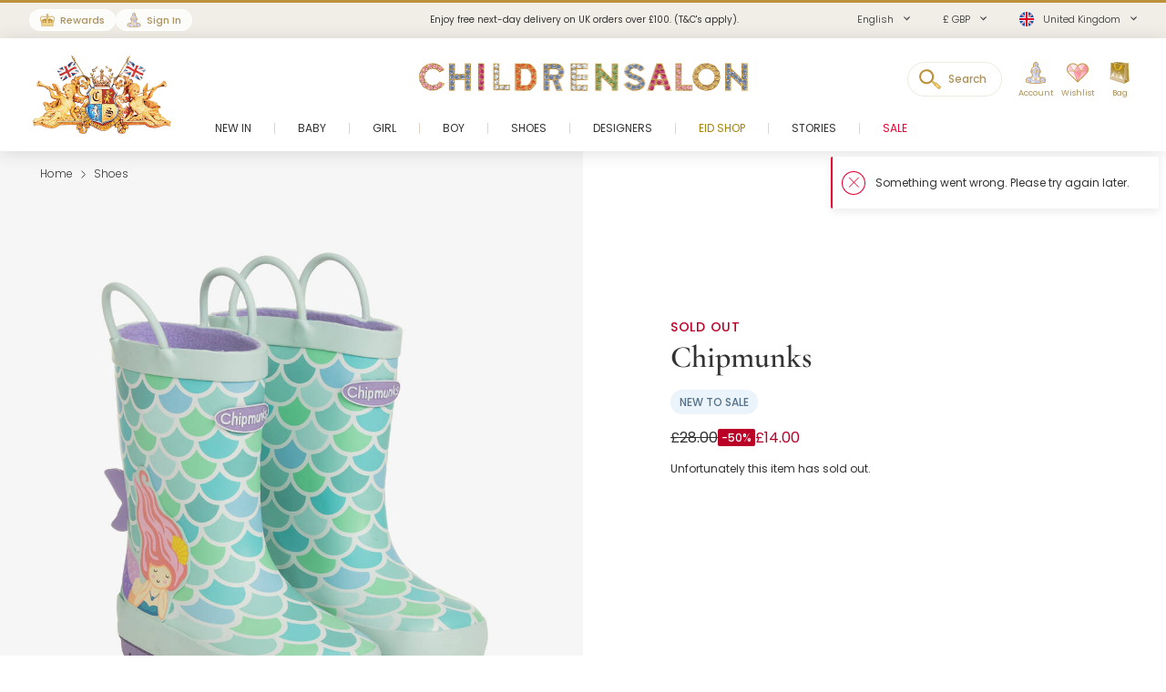

--- FILE ---
content_type: text/html; charset=UTF-8
request_url: https://www.childrensalon.com/chipmunks-girls-green-mermaid-rain-boots-582404.html
body_size: 14014
content:

    
<!DOCTYPE html><html lang="en" dir="ltr"><head><title>Chipmunks - Girls Green Mermaid Rain Boots | Childrensalon</title><meta name="description" content="Aqua green and blue rain boots for girls with a cosy lilac fleece lining, mermaid pattern, and easy pull-on handles. Shop at Childrensalon.com" /><meta
    http-equiv="X-UA-Compatible"content="IE=edge,chrome=1"/><meta
    http-equiv="Content-Type"content="text/html; charset=utf-8"/><meta
    name="format-detection"content="telephone=no, email=no"/><meta
    name="theme-color"content="#ffffff"/><meta
    name="msapplication-config"content="browserconfig.xml?v=1"/><meta
    name="msapplication-TileColor"content="#1b1b1a"/><meta
    name="viewport"content="width=device-width, initial-scale=1, maximum-scale=1, user-scalable=no"id="meta-viewport"/><meta
    name="robots"content="INDEX,FOLLOW"/><meta
    property="og:type"content="product"/><meta
    property="og:title"content="Girls Green Mermaid Rain Boots"/><meta
    property="og:url"content="https://www.childrensalon.com/chipmunks-girls-green-mermaid-rain-boots-582404.html"/><meta
    property="og:description"content="Aqua green and blue rain boots for girls by Chipmunks, made in smooth, flexible rubber. With a lilac purple fleece lining for cosiness, they have a lovely mermaid pattern and friendly character print, whose 3D tail extends on the back of the boots. There are useful handles on smaller sizes to help pull them on easily."/><meta
    property="og:price:amount"content="28.00"/><meta
    property="og:price:currency"content="GBP"/><meta
    property="og:brand"content="Chipmunks"/><meta
    property="og:image"content="https://www.childrensalon.com/media/catalog/product/cache/0/image/1000x1000/9df78eab33525d08d6e5fb8d27136e95/c/h/chipmunks-girls-green-mermaid-rain-boots-582404-9449b567922b2966de767b51b5f80664531456e8.jpg"/><meta
    property="og:availability"content="oos"/><meta
    property="og:locale"content="en"/><meta
    name="twitter:card"content="summary_large_image"/><meta
    name="twitter:site"content="@Childrensalon"/><meta
    name="apple-itunes-app"content="app-id=1301946839"/><meta
    property="al:ios:url"content="fb1695843407407009://appLinks"/><meta
    property="al:ios:app_store_id"content="1301946839"/><meta
    property="al:ios:app_name"content="Childrensalon"/><meta
    property="al:android:url"content="fb1695843407407009://appLinks"/><meta
    property="al:android:package"content="com.childrensalon.app"/><meta
    property="al:android:app_name"content="Childrensalon"/><!-- ::fbcac080c3d3251531766112d68614a5:: --><link
    rel="canonical"href="https://www.childrensalon.com/chipmunks-girls-green-mermaid-rain-boots-582404.html"/><link
    rel="preload"href="https://www.childrensalon.com/build/website/assets/fonts/Poppins/Light.74084bbc.woff2"as="font"type="font/woff2"crossorigin="anonymous"/><link
    rel="preload"href="https://www.childrensalon.com/build/website/assets/fonts/Poppins/Regular.982822aa.woff2"as="font"type="font/woff2"crossorigin="anonymous"/><link
    rel="preload"href="https://www.childrensalon.com/build/website/assets/fonts/Poppins/Medium.a2dea32b.woff2"as="font"type="font/woff2"crossorigin="anonymous"/><link
    rel="preload"href="https://www.childrensalon.com/build/website/assets/fonts/Poppins/SemiBold.5b63022e.woff2"as="font"type="font/woff2"crossorigin="anonymous"/><link
    rel="preconnect"href="https://usage.trackjs.com"crossorigin="anonymous"/><link
    rel="preconnect"href="https://api.recommend.pro"crossorigin="anonymous"/><link
    rel="alternate"href="https://www.childrensalon.com/chipmunks-girls-green-mermaid-rain-boots-582404.html"hreflang="en"/><link
    rel="alternate"href="https://www.childrensalon.com/ar/chipmunks-girls-green-mermaid-rain-boots-582404.html"hreflang="ar"/><link
    rel="alternate"href="https://www.childrensalon.com/ru/chipmunks-girls-green-mermaid-rain-boots-582404.html"hreflang="ru"/><link
    rel="alternate"href="https://www.childrensalon.com/chipmunks-girls-green-mermaid-rain-boots-582404.html"hreflang="x-default"/><link
    rel="apple-touch-icon"href="/apple-touch-icon.png?v=3"size="180x180"/><link
    rel="icon"href="/favicon-32x32.png?v=3"size="32x32"type="image/png"/><link
    rel="icon"href="/favicon-16x16.png?v=3"size="16x16"type="image/png"/><link
    rel="mask-icon"href="/safari-pinned-tab.svg?v=3"color="#1b1b1a"/><link
    rel="shortcut icon"href="/favicon.ico?v=3"/><link
    rel="manifest"href="/site.webmanifest?v=3"/><link rel="stylesheet" href="https://www.childrensalon.com/build/website/3259.eb4654b2.css"><link rel="stylesheet" href="https://www.childrensalon.com/build/website/54.d1d108b3.css"><link rel="stylesheet" href="https://www.childrensalon.com/build/website/catalog/productDetail/productDetail.3e0810fd.css"><link rel="stylesheet" href="https://www.childrensalon.com/build/website/desktop-header.1aec1a4d.css" media="screen and (min-width: 1024px)"></head><body class="lang-en catalog-product-view"><header class="header-container"><div class="top-info-bar">
        <div class="top-info-bar-carousel" data-cs="topBarCarousel" data-cs-config='{"timeout":7000}'><div    class="top-info-bar-item without-ar-trans"
            >
        <div class="copy-wrap">Enjoy free next-day delivery on UK orders over £100. (T&C's apply).</div>    </div>

<div    class="top-info-bar-item without-ar-trans"
            >
        <div class="copy-wrap">Free UK Returns</div>    </div>

</div>
    </div><div class="header"><div class="header-panel"><div class="branding"><a href="https://www.childrensalon.com/" title="Childrensalon | Kids Designer Clothes" class="logo2" data-cs="eventTracker" data-cs-config='{"category":"Header", "action":"Logo", "label":"Click", "mobileAction":"Mobile Logo"}'><img data-cs="lazyload" class="card-icon" width="54" height="34" src="[data-uri]" data-src="https://www.childrensalon.com/images/logo2.png" alt=""></a><a href="https://www.childrensalon.com/" title="Childrensalon | Kids Designer Clothes" class="logo" data-cs="eventTracker" data-cs-config='{"category":"Header", "action":"Logo", "label":"Click", "mobileAction":"Mobile Logo"}'><img data-cs="lazyload" class="card-icon" width="54" height="34" src="[data-uri]" data-src="https://www.childrensalon.com/images/logo1.png" alt=""></a></div><div class="quick-access"><div class="quick-access-left-top"><a class="header-badge icon-rewards" href="/rewards/landing/"><span class="label">Rewards</span></a><a class="header-badge icon-account" href="/customer/account/login/" data-cs="loginLink">
        Sign In
    </a></div><svg class="tablet-menu-btn" data-cs="openSwipeMenu:svgLoader"><use href="#svgs-burger"></use></svg><div class="switcher-hide-content"><div class="switcher switcher-language ui-front to-swipe-menu" data-cs="switcher" data-swipe-position=".language-menu-item"><select name="en" class="language-select switcher-select" data-switcher-role="language"><option value="en" class="selected" selected>English</option><option value="ar">العربية</option><option value="ru">Русский</option></select><span class="ui-selectmenu-button ui-selectmenu-button-waxwork icon-language"><svg class="icon" data-cs="svgLoader"><use href="#svgs-language-channel"></svg><span class="ui-icon"></span><span class="ui-selectmenu-text">English</span></span></div><div class="switcher switcher-currency ui-front to-swipe-menu" data-cs="switcher" data-swipe-position=".currency-menu-item"><select name="currencySelect" class="currency-select switcher-select" data-switcher-role="currency"></select><span class="ui-selectmenu-button ui-selectmenu-button-waxwork"><span class="ui-icon"></span><span class="ui-selectmenu-text"><span class="currency-symbol">£ GBP</span><span class="currency-name">British Pound</span></span></span></div><div class="switcher switcher-country ui-front to-swipe-menu" data-cs="switcher" data-swipe-position=".country-menu-item"><select name="countrySelect" class="country-select switcher-select" data-switcher-role="country"></select><span class="ui-selectmenu-button ui-selectmenu-button-waxwork switcher-flag"><span class="ui-icon"></span><svg data-cs="svgLoader" class="icon-flag"><use href="#svgs-flags--flag-gb"/></svg><span class="ui-selectmenu-text">
            United Kingdom
        </span></span></div></div><div class="quick-access-right"><span class="search-switcher" data-cs="eventTracker:headerSearch" data-cs-config='{"category":"Header", "action":"Desktop Search", "label":"Click", "track":"track", "mobileAction":"Mobile Search"}'><span class="search-badge-label">Search</span></span><div class="noselect mobile-hide tablet-hide header-dropdown-container"><a class="header-dropdown-inner ajax-dropdown-link icon-account"
                                    href="/customer/account/login/" data-cs="loginLink"
                            ><span class="header-dropdown-label">Account</span></a></div><div class="wishlist-container header-dropdown-container" data-cs="ajaxDropdown">
    <a class="top-wishlist header-dropdown-inner ajax-dropdown-link icon-wish" href="/wishlist" data-cs="eventTracker" data-cs-config='{"category":"Header", "action":"Desktop Wishlist", "label":"Click", "mobileAction":"Mobile Wishlist"}'>
        <span class="badge hidden">
                            0
                    </span>
                    <span class="header-dropdown-label">Wishlist</span>
            </a>
</div>
<div class="my-bag header-dropdown-container" data-cs="ajaxDropdown"><a class="ajax-bag-link header-dropdown-inner ajax-dropdown-link icon-bag" href="https://www.childrensalon.com/checkout/cart/" data-cs="eventTracker:mobileAjaxCart" data-cs-config='{"category":"Header", "action":"Desktop Shopping Bag", "label":"Click", "mobileAction":"Mobile Shopping Bag"}'>
    <span class="badge hidden">
                    0
            </span>
            <span class="header-dropdown-label">Bag</span>
    </a>

<div class="header-dropdown right-side ajax-dropdown j-ajax-dropdown-overview"></div>

</div></div></div></div><nav class="nav-container mobile-menu" data-cs="mainNav"><div class="nav-container-inner">
    <ul id="nav" class="mobile-menu">
                                    <li class="top-level level0 parent" data-id="60b64658-46e3-4c88-8ed1-125215edb40d">
                    <a href="/new-in"
                        >
                        <span>New In</span>
                    </a>
                </li>
                                                <li class="top-level level0 parent" data-id="8cb49f4b-2108-4060-b5aa-830420efd9bf">
                    <a href="/baby"
                        >
                        <span>Baby</span>
                    </a>
                </li>
                                                <li class="top-level level0 parent" data-id="fa7d2f77-4f93-4c7e-aab1-4bfb970c9b04">
                    <a href="/girl"
                        >
                        <span>Girl</span>
                    </a>
                </li>
                                                <li class="top-level level0 parent" data-id="ce73898c-e59e-4f1b-8c37-55a07c9dd005">
                    <a href="/boy"
                        >
                        <span>Boy</span>
                    </a>
                </li>
                                                <li class="top-level level0 parent" data-id="ba3c912c-753a-41c1-a49c-c3bae89728f6">
                    <a href="/shoes"
                        >
                        <span>Shoes</span>
                    </a>
                </li>
                                                <li class="top-level level0 parent" data-id="de93123a-5aa5-426f-b62b-683a46facf1f">
                    <a href="/designer/"
                        >
                        <span>Designers</span>
                    </a>
                </li>
                                                <li class="top-level level0" data-id="71dc3daf-6581-4ec6-a503-2e64538e0684">
                    <a href="/eid"
                         class="custom-color-item" style="color: #a78407;">
                        <span>Eid Shop</span>
                    </a>
                </li>
                                                <li class="top-level level0" data-id="1626a4dd-05b1-4683-91aa-fcec203fda08">
                    <a href="/stories"
                        >
                        <span>Stories</span>
                    </a>
                </li>
                                                <li class="top-level level0" data-id="5813aeb0-b5a0-4b81-9616-233322865852">
                    <a href="https://www.childrensalon.com/sale"
                         class="custom-color-item" style="color: #e90032;">
                        <span>Sale</span>
                    </a>
                </li>
                        </ul>
</div>
</nav><div class="msub-nav odesktop-hide">
    <ul data-cs="mobileNavEventTracker">
                    <li>
                <a href="/new-in">New In</a>
            </li>
                    <li>
                <a href="/eid" style="color: #a78407;">Eid Shop</a>
            </li>
                    <li>
                <a href="https://www.childrensalon.com/sale" style="color: #e90032;">Sale</a>
            </li>
            </ul>
</div>
</div></header><div class="header-search-popup"></div><div class="wrapper"><main 
                class="page"
                                            ><div class="main clearfix col1-layout  "><div class="col-main"><div class="breadcrumbs"  style="visibility: hidden;" ><ul itemscope itemtype="https://schema.org/BreadcrumbList"><li  itemprop="itemListElement" itemscope itemtype="https://schema.org/ListItem"><a href="https://www.childrensalon.com/" title="Home" itemprop="item"><span itemprop="name">Home</span></a><svg data-cs="svgLoader"><use href="#svgs-arrow-right-thin"></use></svg><meta itemprop="position" content="1" /></li><li class="last-crumb" itemprop="itemListElement" itemscope itemtype="https://schema.org/ListItem"><a href="https://www.childrensalon.com/shoes" title="Shoes" itemprop="item"><span itemprop="name">Shoes</span></a><meta itemprop="position" content="2" /></li></ul></div><div class="product-view-page"><div class="product-view-page-top clearfix" itemscope itemtype="https://schema.org/Product"><div class="product-view-top" ><div class="product-img-box-wrap"><div class="product-img-box"
        data-cs="initProductSlider:productImageZoomPopup"
    ><div class="product-image-container"><div class="slider-wrap"><ul class="slides"><li
        class=" active" ><span data-hrefx2="https://www.childrensalon.com/media/catalog/product/cache/0/image/2000x2000/9df78eab33525d08d6e5fb8d27136e95/c/h/chipmunks-girls-green-mermaid-rain-boots-582404-9449b567922b2966de767b51b5f80664531456e8.jpg" class="img"><img 
                    alt="Chipmunks-Girls Green Mermaid Rain Boots | Childrensalon"
                                            srcset="https://www.childrensalon.com/media/catalog/product/cache/0/image/1000x1000/9df78eab33525d08d6e5fb8d27136e95/c/h/chipmunks-girls-green-mermaid-rain-boots-582404-9449b567922b2966de767b51b5f80664531456e8.jpg 1000w, https://www.childrensalon.com/media/catalog/product/cache/0/image/2000x2000/9df78eab33525d08d6e5fb8d27136e95/c/h/chipmunks-girls-green-mermaid-rain-boots-582404-9449b567922b2966de767b51b5f80664531456e8.jpg 2000w"
                        fetchpriority="high"
                        data-cs="imageErrorPlaceholder"
                                        sizes="
                        (max-width: 766px) 100vw,
                        (max-width: 1920px) 50vw,
                        960px
                    "
                    width="1000"
                    height="1000"
                    class="j-zoom-image"
                ></span></li><li
        class="" ><span data-hrefx2="https://www.childrensalon.com/media/catalog/product/cache/0/image/2000x2000/9df78eab33525d08d6e5fb8d27136e95/c/h/chipmunks-girls-green-mermaid-rain-boots-582404-7bdf9adccac0f6f350024b74d0cd9f4ca940108c.jpg" class="img"><img 
                    alt="Chipmunks-Girls Green Mermaid Rain Boots | Childrensalon"
                                            data-cs="lazyload"
                        data-srcset="https://www.childrensalon.com/media/catalog/product/cache/0/image/1000x1000/9df78eab33525d08d6e5fb8d27136e95/c/h/chipmunks-girls-green-mermaid-rain-boots-582404-7bdf9adccac0f6f350024b74d0cd9f4ca940108c.jpg 1000w, https://www.childrensalon.com/media/catalog/product/cache/0/image/2000x2000/9df78eab33525d08d6e5fb8d27136e95/c/h/chipmunks-girls-green-mermaid-rain-boots-582404-7bdf9adccac0f6f350024b74d0cd9f4ca940108c.jpg 2000w"
                        src="[data-uri]"
                                        sizes="
                        (max-width: 766px) 100vw,
                        (max-width: 1920px) 50vw,
                        960px
                    "
                    width="1000"
                    height="1000"
                    class="j-zoom-image"
                ></span></li><li
        class="" ><span data-hrefx2="https://www.childrensalon.com/media/catalog/product/cache/0/image/2000x2000/9df78eab33525d08d6e5fb8d27136e95/c/h/chipmunks-girls-green-mermaid-rain-boots-582404-c6aca5eecae5ce95375d8ba10c0ab8e8bf431ff5.jpg" class="img"><img 
                    alt="Chipmunks-Girls Green Mermaid Rain Boots | Childrensalon"
                                            data-cs="lazyload"
                        data-srcset="https://www.childrensalon.com/media/catalog/product/cache/0/image/1000x1000/9df78eab33525d08d6e5fb8d27136e95/c/h/chipmunks-girls-green-mermaid-rain-boots-582404-c6aca5eecae5ce95375d8ba10c0ab8e8bf431ff5.jpg 1000w, https://www.childrensalon.com/media/catalog/product/cache/0/image/2000x2000/9df78eab33525d08d6e5fb8d27136e95/c/h/chipmunks-girls-green-mermaid-rain-boots-582404-c6aca5eecae5ce95375d8ba10c0ab8e8bf431ff5.jpg 2000w"
                        src="[data-uri]"
                                        sizes="
                        (max-width: 766px) 100vw,
                        (max-width: 1920px) 50vw,
                        960px
                    "
                    width="1000"
                    height="1000"
                    class="j-zoom-image"
                ></span></li><li
        class="" ><span data-hrefx2="https://www.childrensalon.com/media/catalog/product/cache/0/image/2000x2000/9df78eab33525d08d6e5fb8d27136e95/c/h/chipmunks-girls-green-mermaid-rain-boots-582404-c9e9e7ac0e3e9ad56f1b2e2ea71850a00f6ba751.jpg" class="img"><img 
                    alt="Chipmunks-Girls Green Mermaid Rain Boots | Childrensalon"
                                            data-cs="lazyload"
                        data-srcset="https://www.childrensalon.com/media/catalog/product/cache/0/image/1000x1000/9df78eab33525d08d6e5fb8d27136e95/c/h/chipmunks-girls-green-mermaid-rain-boots-582404-c9e9e7ac0e3e9ad56f1b2e2ea71850a00f6ba751.jpg 1000w, https://www.childrensalon.com/media/catalog/product/cache/0/image/2000x2000/9df78eab33525d08d6e5fb8d27136e95/c/h/chipmunks-girls-green-mermaid-rain-boots-582404-c9e9e7ac0e3e9ad56f1b2e2ea71850a00f6ba751.jpg 2000w"
                        src="[data-uri]"
                                        sizes="
                        (max-width: 766px) 100vw,
                        (max-width: 1920px) 50vw,
                        960px
                    "
                    width="1000"
                    height="1000"
                    class="j-zoom-image"
                ></span></li></ul></div></div></div></div><div class="product-view-info soldout-product-info short-product-view"><div class="product-info-inner"><form class="product_addtocart_form" id="add_to_cart_form_582404_69737a7b8653d" data-cs="productViewActions" data-cs-config="582404" data-sku="582404" data-product-view-type="PDP"><div class="product_addtocart_form-inner j-advanced-notification-insert"><div class="product-info-wrapper"><h3 class="status-label sold_out-label" data-status="sold_out">Sold Out</h3><div class="info-part-main"><h2 class="product-designer"><a aria-label="Chipmunks" rel="external" href="https://www.childrensalon.com/designer/chipmunks" class="designer-chipmunks">Chipmunks</a></h2><h1 class="product-name" itemprop="name" content="Chipmunks Girls Green Mermaid Rain Boots">Girls Green Mermaid Rain Boots</h1><div class="product-labels-wrapper"><p class="product-label">New To Sale</p></div></div><div class="price-block"><div class="price-box default-price-box"><p class="old-price"><span class="price">£28.00</span></p><span class="sale-ratio">-50%</span><p class="special-price"><span class="price">£14.00</span></p></div></div><div class="soon-note">
            Unfortunately this item has sold out.
                    </div></div><div class="product-add-wrapper"><div class="product-options"></div><div class="add-to"><div class="add-to-actions"><div class="add-to-cart"></div><div class="add-to-links"><span class="add-to-link link-share" data-cs="share" data-cs-config='&#x7B;&quot;contentId&quot;&#x3A;&quot;582404&quot;,&quot;contentType&quot;&#x3A;&quot;product&quot;,&quot;url&quot;&#x3A;&quot;https&#x3A;&#x5C;&#x2F;&#x5C;&#x2F;www.childrensalon.com&#x5C;&#x2F;chipmunks-girls-green-mermaid-rain-boots-582404.html&quot;,&quot;image&quot;&#x3A;&quot;https&#x3A;&#x5C;&#x2F;&#x5C;&#x2F;www.childrensalon.com&#x5C;&#x2F;media&#x5C;&#x2F;catalog&#x5C;&#x2F;product&#x5C;&#x2F;cache&#x5C;&#x2F;0&#x5C;&#x2F;image&#x5C;&#x2F;1000x1000&#x5C;&#x2F;9df78eab33525d08d6e5fb8d27136e95&#x5C;&#x2F;c&#x5C;&#x2F;h&#x5C;&#x2F;chipmunks-girls-green-mermaid-rain-boots-582404-9449b567922b2966de767b51b5f80664531456e8.jpg&quot;,&quot;title&quot;&#x3A;&quot;Girls&#x20;Green&#x20;Mermaid&#x20;Rain&#x20;Boots&quot;,&quot;defaultTitle&quot;&#x3A;&quot;Girls&#x20;Green&#x20;Mermaid&#x20;Rain&#x20;Boots&quot;,&quot;description&quot;&#x3A;&quot;Aqua&#x20;green&#x20;and&#x20;blue&#x20;rain&#x20;boots&#x20;for&#x20;girls&#x20;by&#x20;Chipmunks,&#x20;made&#x20;in&#x20;smooth,&#x20;flexible&#x20;rubber.&#x20;With&#x20;a&#x20;lilac&#x20;purple&#x20;fleece&#x20;lining&#x20;for&#x20;cosiness,&#x20;they&#x20;have&#x20;a&#x20;lovely&#x20;mermaid&#x20;pattern&#x20;and&#x20;friendly&#x20;character&#x20;print,&#x20;whose&#x20;3D&#x20;tail&#x20;extends&#x20;on&#x20;the&#x20;back&#x20;of&#x20;the&#x20;boots.&#x20;There&#x20;are&#x20;useful&#x20;handles&#x20;on&#x20;smaller&#x20;sizes&#x20;to&#x20;help&#x20;pull&#x20;them&#x20;on&#x20;easily.&quot;&#x7D;'><svg data-cs="svgLoader"><use href="#svgs-share"></use></svg></span></div></div></div></div></div></form><script type="application/json" data-cs="productViewConfig">{"product":{"code":"582404","preSelectedVariantProductCode":null,"name":"Girls Green Mermaid Rain Boots","brandName":"Chipmunks","brandUrl":"https:\/\/www.childrensalon.com\/designer\/chipmunks","imageUrl":"https:\/\/www.childrensalon.com\/media\/catalog\/product\/cache\/0\/small_image\/512x512\/9df78eab33525d08d6e5fb8d27136e95\/c\/h\/chipmunks-girls-green-mermaid-rain-boots-582404-9449b567922b2966de767b51b5f80664531456e8.jpg","url":"https:\/\/www.childrensalon.com\/chipmunks-girls-green-mermaid-rain-boots-582404.html","price":28,"salePrice":14,"saleRatio":50,"isSale":true,"isAvailableForSale":false,"isPreview":false,"isAddToWishlistAllowed":false,"isStockSubscriptionAllowed":false,"isOneSize":false,"deliveryMethod":[],"hasRegionalDelivery":false,"variants":{"582404-2579482":{"code":"582404-2579482","price":28,"salePrice":14,"saleRatio":50,"isAvailableForSale":false,"isAddToWishlistAllowed":false,"isLowStock":false,"isStockSubscriptionAllowed":false,"isSoldOut":true,"stockStatusLabel":"Sold out","ageCodes":[],"size":{"code":"1895SHOE","label":"UK 7"},"hasRegionalDelivery":false,"deliveryMethod":[]},"582404-2579483":{"code":"582404-2579483","price":28,"salePrice":14,"saleRatio":50,"isAvailableForSale":false,"isAddToWishlistAllowed":false,"isLowStock":false,"isStockSubscriptionAllowed":false,"isSoldOut":true,"stockStatusLabel":"Sold out","ageCodes":[],"size":{"code":"1896SHOE","label":"UK 8"},"hasRegionalDelivery":false,"deliveryMethod":[]},"582404-2579484":{"code":"582404-2579484","price":28,"salePrice":14,"saleRatio":50,"isAvailableForSale":false,"isAddToWishlistAllowed":false,"isLowStock":false,"isStockSubscriptionAllowed":false,"isSoldOut":true,"stockStatusLabel":"Sold out","ageCodes":[],"size":{"code":"1897SHOE","label":"UK 9"},"hasRegionalDelivery":false,"deliveryMethod":[]},"582404-2579477":{"code":"582404-2579477","price":28,"salePrice":14,"saleRatio":50,"isAvailableForSale":false,"isAddToWishlistAllowed":false,"isLowStock":false,"isStockSubscriptionAllowed":false,"isSoldOut":true,"stockStatusLabel":"Sold out","ageCodes":[],"size":{"code":"1898SHOE","label":"UK 10"},"hasRegionalDelivery":false,"deliveryMethod":[]},"582404-2579478":{"code":"582404-2579478","price":28,"salePrice":14,"saleRatio":50,"isAvailableForSale":false,"isAddToWishlistAllowed":false,"isLowStock":false,"isStockSubscriptionAllowed":false,"isSoldOut":true,"stockStatusLabel":"Sold out","ageCodes":[],"size":{"code":"1899SHOE","label":"UK 11"},"hasRegionalDelivery":false,"deliveryMethod":[]},"582404-2579479":{"code":"582404-2579479","price":28,"salePrice":14,"saleRatio":50,"isAvailableForSale":false,"isAddToWishlistAllowed":false,"isLowStock":false,"isStockSubscriptionAllowed":false,"isSoldOut":true,"stockStatusLabel":"Sold out","ageCodes":[],"size":{"code":"1850SHOE","label":"UK 12"},"hasRegionalDelivery":false,"deliveryMethod":[]},"582404-2579480":{"code":"582404-2579480","price":28,"salePrice":14,"saleRatio":50,"isAvailableForSale":false,"isAddToWishlistAllowed":false,"isLowStock":false,"isStockSubscriptionAllowed":false,"isSoldOut":true,"stockStatusLabel":"Sold out","ageCodes":[],"size":{"code":"1851SHOE","label":"UK 13"},"hasRegionalDelivery":false,"deliveryMethod":[]},"582404-2579476":{"code":"582404-2579476","price":28,"salePrice":14,"saleRatio":50,"isAvailableForSale":false,"isAddToWishlistAllowed":false,"isLowStock":false,"isStockSubscriptionAllowed":false,"isSoldOut":true,"stockStatusLabel":"Sold out","ageCodes":[],"size":{"code":"1852SHOE","label":"UK 1"},"hasRegionalDelivery":false,"deliveryMethod":[]},"582404-2579481":{"code":"582404-2579481","price":28,"salePrice":14,"saleRatio":50,"isAvailableForSale":false,"isAddToWishlistAllowed":false,"isLowStock":false,"isStockSubscriptionAllowed":false,"isSoldOut":true,"stockStatusLabel":"Sold out","ageCodes":[],"size":{"code":"1955SHOE","label":"UK 2 \/ 34"},"hasRegionalDelivery":false,"deliveryMethod":[]}},"options":{"checkDuplicate":true}}}</script></div></div></div><div class="product-view-description" data-cs="productDescription"><div class="block-more-links" data-cs="blockMoreLinksTracker"><p class="block-title">View More</p><ul class="block-content"><li class="more-link" data-type="Category"><a aria-label="Kids Designer Shoes" href="https://www.childrensalon.com/shoes"><span>Kids Designer Shoes</span></a></li><li class="more-link" data-type="Designer"><a aria-label="Chipmunks" href="https://www.childrensalon.com/designer/chipmunks"><span>Chipmunks</span></a></li></ul></div><div class="description-col j-description-col"><section class="description-section open-animation opened j-product-description" data-section-default-name="Product Description"><h2 class="description-section-btn j-product-description-btn">
        Product Description
    </h2><div class="description-section-content j-product-description-content"><div class="product-code"><svg class="icon" data-cs="svgLoader"><use href="#svgs-pdp--code" /></svg>Product number 582404
            </div><div class="description-text" itemprop="description"><p>Aqua green and blue rain boots for girls by Chipmunks, made in smooth, flexible rubber. With a lilac purple fleece lining for cosiness, they have a lovely mermaid pattern and friendly character print, whose 3D tail extends on the back of the boots. There are useful handles on smaller sizes to help pull them on easily.</p></div></div></section></div><div class="description-col j-description-col"><section class="description-section j-product-description" data-section-default-name="More Details"><h2 class="description-section-btn j-product-description-btn">
        More Details
    </h2><div class="description-section-content j-product-description-content"><ul><li><div>
    Rubber uppers &amp; outer soles</div></li><li><div>
    Soft textile lining &amp; insole</div></li><li><div>
    Slip-on</div></li><li><div>
    Handles on UK sizes 7-12</div></li><li><div>
    Style name: Splash</div></li></ul></div></section></div></div><span style="display:none;"><span itemprop="brand" content="Chipmunks"></span><span itemprop="image" content="https://www.childrensalon.com/media/catalog/product/c/h/chipmunks-girls-green-mermaid-rain-boots-582404-9449b567922b2966de767b51b5f80664531456e8.jpg"></span><span itemprop="sku" content="582404"></span><span itemprop="category" content="Apparel &amp; Accessories &gt; Shoes &gt; Boots &gt; Rain Boots"></span><span itemprop="offers" itemscope itemtype="https://schema.org/Offer"><span itemprop="sku" content="582404-2579482"></span><span itemprop="price" content="14.00"></span><span itemprop="priceCurrency" content="GBP"></span><link itemprop="availability" href="https://schema.org/OutOfStock"/><span itemprop="priceValidUntil" content="2027-01-23"></span><span itemprop="url" content="https://www.childrensalon.com/chipmunks-girls-green-mermaid-rain-boots-582404.html?variant_code=582404-2579482"></span></span><span itemprop="offers" itemscope itemtype="https://schema.org/Offer"><span itemprop="sku" content="582404-2579483"></span><span itemprop="price" content="14.00"></span><span itemprop="priceCurrency" content="GBP"></span><link itemprop="availability" href="https://schema.org/OutOfStock"/><span itemprop="priceValidUntil" content="2027-01-23"></span><span itemprop="url" content="https://www.childrensalon.com/chipmunks-girls-green-mermaid-rain-boots-582404.html?variant_code=582404-2579483"></span></span><span itemprop="offers" itemscope itemtype="https://schema.org/Offer"><span itemprop="sku" content="582404-2579484"></span><span itemprop="price" content="14.00"></span><span itemprop="priceCurrency" content="GBP"></span><link itemprop="availability" href="https://schema.org/OutOfStock"/><span itemprop="priceValidUntil" content="2027-01-23"></span><span itemprop="url" content="https://www.childrensalon.com/chipmunks-girls-green-mermaid-rain-boots-582404.html?variant_code=582404-2579484"></span></span><span itemprop="offers" itemscope itemtype="https://schema.org/Offer"><span itemprop="sku" content="582404-2579477"></span><span itemprop="price" content="14.00"></span><span itemprop="priceCurrency" content="GBP"></span><link itemprop="availability" href="https://schema.org/OutOfStock"/><span itemprop="priceValidUntil" content="2027-01-23"></span><span itemprop="url" content="https://www.childrensalon.com/chipmunks-girls-green-mermaid-rain-boots-582404.html?variant_code=582404-2579477"></span></span><span itemprop="offers" itemscope itemtype="https://schema.org/Offer"><span itemprop="sku" content="582404-2579478"></span><span itemprop="price" content="14.00"></span><span itemprop="priceCurrency" content="GBP"></span><link itemprop="availability" href="https://schema.org/OutOfStock"/><span itemprop="priceValidUntil" content="2027-01-23"></span><span itemprop="url" content="https://www.childrensalon.com/chipmunks-girls-green-mermaid-rain-boots-582404.html?variant_code=582404-2579478"></span></span><span itemprop="offers" itemscope itemtype="https://schema.org/Offer"><span itemprop="sku" content="582404-2579479"></span><span itemprop="price" content="14.00"></span><span itemprop="priceCurrency" content="GBP"></span><link itemprop="availability" href="https://schema.org/OutOfStock"/><span itemprop="priceValidUntil" content="2027-01-23"></span><span itemprop="url" content="https://www.childrensalon.com/chipmunks-girls-green-mermaid-rain-boots-582404.html?variant_code=582404-2579479"></span></span><span itemprop="offers" itemscope itemtype="https://schema.org/Offer"><span itemprop="sku" content="582404-2579480"></span><span itemprop="price" content="14.00"></span><span itemprop="priceCurrency" content="GBP"></span><link itemprop="availability" href="https://schema.org/OutOfStock"/><span itemprop="priceValidUntil" content="2027-01-23"></span><span itemprop="url" content="https://www.childrensalon.com/chipmunks-girls-green-mermaid-rain-boots-582404.html?variant_code=582404-2579480"></span></span><span itemprop="offers" itemscope itemtype="https://schema.org/Offer"><span itemprop="sku" content="582404-2579476"></span><span itemprop="price" content="14.00"></span><span itemprop="priceCurrency" content="GBP"></span><link itemprop="availability" href="https://schema.org/OutOfStock"/><span itemprop="priceValidUntil" content="2027-01-23"></span><span itemprop="url" content="https://www.childrensalon.com/chipmunks-girls-green-mermaid-rain-boots-582404.html?variant_code=582404-2579476"></span></span><span itemprop="offers" itemscope itemtype="https://schema.org/Offer"><span itemprop="sku" content="582404-2579481"></span><span itemprop="price" content="14.00"></span><span itemprop="priceCurrency" content="GBP"></span><link itemprop="availability" href="https://schema.org/OutOfStock"/><span itemprop="priceValidUntil" content="2027-01-23"></span><span itemprop="url" content="https://www.childrensalon.com/chipmunks-girls-green-mermaid-rain-boots-582404.html?variant_code=582404-2579481"></span></span></span></div><div class="product-view-tab-box" data-cs="productViewTabBoxTracker:lazyload" data-type="You might like"><div class="tab-inner
    "><h2 class="tab-title">You might like</h2><div
    class="tab-content tab-content-carousel"
    data-carousel='{"slideMargin": 16}'
    data-cs="productListEventsTracker:lastVisitedProducts:productRelatedCarousel:lazyload"
    data-cs-config='{"type": "sold-out-related-product-collection", "listType": "default_panel", "area": "Product panel: You might like (sold out related)"}'
><ul class="slides"><li
                class="item product-item"
                data-product-code="413603"
                data-product-name="Black &amp; Orange Fox Rain Boots"
                                data-price="28"
                data-sale-price="14"
            ><a aria-label="Black &amp; Orange Fox Rain Boots" href="https://www.childrensalon.com/chipmunks-black-orange-fox-rain-boots-413603.html" title="Black &amp; Orange Fox Rain Boots" class="product-image"><span class="img"><img data-cs="lazyload"
                                src="[data-uri]"
                                data-srcset="https://www.childrensalon.com/media/catalog/product/cache/0/small_image/256x256/9df78eab33525d08d6e5fb8d27136e95/c/h/chipmunks-black-orange-fox-rain-boots-413603-63ddc6236d58493e4257ae90b92279b73343c749.jpg 256w, https://www.childrensalon.com/media/catalog/product/cache/0/small_image/512x512/9df78eab33525d08d6e5fb8d27136e95/c/h/chipmunks-black-orange-fox-rain-boots-413603-63ddc6236d58493e4257ae90b92279b73343c749.jpg 512w" data-sizes="auto"/></span></a><div class="item-content"><span class="designer">Chipmunks</span><a class="name" aria-label="Black &amp; Orange Fox Rain Boots" href="https://www.childrensalon.com/chipmunks-black-orange-fox-rain-boots-413603.html" title="Black &amp; Orange Fox Rain Boots">Black &amp; Orange Fox Rain Boots</a><div class="price-box default-price-box"><p class="old-price"><span class="price">£28.00</span></p><span class="sale-ratio">-50%</span><p class="special-price"><span class="price">£14.00</span></p></div></div></li><li
                class="item product-item"
                data-product-code="582408"
                data-product-name="Blue Walrus Rain Boots"
                                data-price="28"
                data-sale-price="14"
            ><a aria-label="Blue Walrus Rain Boots" href="https://www.childrensalon.com/chipmunks-blue-walrus-rain-boots-582408.html" title="Blue Walrus Rain Boots" class="product-image"><span class="img"><img data-cs="lazyload"
                                src="[data-uri]"
                                data-srcset="https://www.childrensalon.com/media/catalog/product/cache/0/small_image/256x256/9df78eab33525d08d6e5fb8d27136e95/c/h/chipmunks-blue-walrus-rain-boots-582408-3ddb6b8b8887c273a34aed784429fe4e734cf90b.jpg 256w, https://www.childrensalon.com/media/catalog/product/cache/0/small_image/512x512/9df78eab33525d08d6e5fb8d27136e95/c/h/chipmunks-blue-walrus-rain-boots-582408-3ddb6b8b8887c273a34aed784429fe4e734cf90b.jpg 512w" data-sizes="auto"/></span></a><div class="item-content"><span class="designer">Chipmunks</span><a class="name" aria-label="Blue Walrus Rain Boots" href="https://www.childrensalon.com/chipmunks-blue-walrus-rain-boots-582408.html" title="Blue Walrus Rain Boots">Blue Walrus Rain Boots</a><div class="price-box default-price-box"><p class="old-price"><span class="price">£28.00</span></p><span class="sale-ratio">-50%</span><p class="special-price"><span class="price">£14.00</span></p></div></div></li><li
                class="item product-item"
                data-product-code="452980"
                data-product-name="Girls Pink Alpaca Rain Boots"
                                data-price="28"
                data-sale-price="14"
            ><a aria-label="Girls Pink Alpaca Rain Boots" href="https://www.childrensalon.com/chipmunks-girls-pink-alpaca-rain-boots-452980.html" title="Girls Pink Alpaca Rain Boots" class="product-image"><span class="img"><img data-cs="lazyload"
                                src="[data-uri]"
                                data-srcset="https://www.childrensalon.com/media/catalog/product/cache/0/small_image/256x256/9df78eab33525d08d6e5fb8d27136e95/c/h/chipmunks-girls-pink-alpaca-rain-boots-452980-309d1c4d3b7c62a9497efe4ed37170fff488004d.jpg 256w, https://www.childrensalon.com/media/catalog/product/cache/0/small_image/512x512/9df78eab33525d08d6e5fb8d27136e95/c/h/chipmunks-girls-pink-alpaca-rain-boots-452980-309d1c4d3b7c62a9497efe4ed37170fff488004d.jpg 512w" data-sizes="auto"/></span></a><div class="item-content"><span class="designer">Chipmunks</span><a class="name" aria-label="Girls Pink Alpaca Rain Boots" href="https://www.childrensalon.com/chipmunks-girls-pink-alpaca-rain-boots-452980.html" title="Girls Pink Alpaca Rain Boots">Girls Pink Alpaca Rain Boots</a><div class="price-box default-price-box"><p class="old-price"><span class="price">£28.00</span></p><span class="sale-ratio">-50%</span><p class="special-price"><span class="price">£14.00</span></p></div></div></li><li
                class="item product-item"
                data-product-code="452961"
                data-product-name="Blue Monster Glow In The Dark Rain Boots"
                                data-price="28"
                data-sale-price="14"
            ><a aria-label="Blue Monster Glow In The Dark Rain Boots" href="https://www.childrensalon.com/chipmunks-blue-monster-glow-in-the-dark-rain-boots-452961.html" title="Blue Monster Glow In The Dark Rain Boots" class="product-image"><span class="img"><img data-cs="lazyload"
                                src="[data-uri]"
                                data-srcset="https://www.childrensalon.com/media/catalog/product/cache/0/small_image/256x256/9df78eab33525d08d6e5fb8d27136e95/c/h/chipmunks-blue-monster-glow-in-the-dark-rain-boots-452961-2ed0f137c864264c9b98e54d4fdbc8b9a098ede3.jpg 256w, https://www.childrensalon.com/media/catalog/product/cache/0/small_image/512x512/9df78eab33525d08d6e5fb8d27136e95/c/h/chipmunks-blue-monster-glow-in-the-dark-rain-boots-452961-2ed0f137c864264c9b98e54d4fdbc8b9a098ede3.jpg 512w" data-sizes="auto"/></span></a><div class="item-content"><span class="designer">Chipmunks</span><a class="name" aria-label="Blue Monster Glow In The Dark Rain Boots" href="https://www.childrensalon.com/chipmunks-blue-monster-glow-in-the-dark-rain-boots-452961.html" title="Blue Monster Glow In The Dark Rain Boots">Blue Monster Glow In The Dark Rain Boots</a><div class="price-box default-price-box"><p class="old-price"><span class="price">£28.00</span></p><span class="sale-ratio">-50%</span><p class="special-price"><span class="price">£14.00</span></p></div></div></li><li
                class="item product-item"
                data-product-code="582399"
                data-product-name="Girls Navy Blue Floral Rain Boots"
                                data-price="28"
                data-sale-price="14"
            ><a aria-label="Girls Navy Blue Floral Rain Boots" href="https://www.childrensalon.com/chipmunks-girls-navy-blue-floral-rain-boots-582399.html" title="Girls Navy Blue Floral Rain Boots" class="product-image"><span class="img"><img data-cs="lazyload"
                                src="[data-uri]"
                                data-srcset="https://www.childrensalon.com/media/catalog/product/cache/0/small_image/256x256/9df78eab33525d08d6e5fb8d27136e95/c/h/chipmunks-girls-navy-blue-floral-rain-boots-582399-57f1701923482918baf977ee533c1d928e30ff0f.jpg 256w, https://www.childrensalon.com/media/catalog/product/cache/0/small_image/512x512/9df78eab33525d08d6e5fb8d27136e95/c/h/chipmunks-girls-navy-blue-floral-rain-boots-582399-57f1701923482918baf977ee533c1d928e30ff0f.jpg 512w" data-sizes="auto"/></span></a><div class="item-content"><span class="designer">Chipmunks</span><a class="name" aria-label="Girls Navy Blue Floral Rain Boots" href="https://www.childrensalon.com/chipmunks-girls-navy-blue-floral-rain-boots-582399.html" title="Girls Navy Blue Floral Rain Boots">Girls Navy Blue Floral Rain Boots</a><div class="price-box default-price-box"><p class="old-price"><span class="price">£28.00</span></p><span class="sale-ratio">-50%</span><p class="special-price"><span class="price">£14.00</span></p></div></div></li><li
                class="item product-item"
                data-product-code="582400"
                data-product-name="White Football Rain Boots"
                                data-price="28"
                data-sale-price="14"
            ><a aria-label="White Football Rain Boots" href="https://www.childrensalon.com/chipmunks-white-football-rain-boots-582400.html" title="White Football Rain Boots" class="product-image"><span class="img"><img data-cs="lazyload"
                                src="[data-uri]"
                                data-srcset="https://www.childrensalon.com/media/catalog/product/cache/0/small_image/256x256/9df78eab33525d08d6e5fb8d27136e95/c/h/chipmunks-white-football-rain-boots-582400-be2eb7d55a79017fd4681d8f8c0db6ff6e94fb4e.jpg 256w, https://www.childrensalon.com/media/catalog/product/cache/0/small_image/512x512/9df78eab33525d08d6e5fb8d27136e95/c/h/chipmunks-white-football-rain-boots-582400-be2eb7d55a79017fd4681d8f8c0db6ff6e94fb4e.jpg 512w" data-sizes="auto"/></span></a><div class="item-content"><span class="designer">Chipmunks</span><a class="name" aria-label="White Football Rain Boots" href="https://www.childrensalon.com/chipmunks-white-football-rain-boots-582400.html" title="White Football Rain Boots">White Football Rain Boots</a><div class="price-box default-price-box"><p class="old-price"><span class="price">£28.00</span></p><span class="sale-ratio">-50%</span><p class="special-price"><span class="price">£14.00</span></p></div></div></li><li
                class="item product-item"
                data-product-code="452958"
                data-product-name="Boys Blue &amp; Orange Fox Rain Boots"
                                data-price="28"
                data-sale-price="14"
            ><a aria-label="Boys Blue &amp; Orange Fox Rain Boots" href="https://www.childrensalon.com/chipmunks-boys-blue-orange-fox-rain-boots-452958.html" title="Boys Blue &amp; Orange Fox Rain Boots" class="product-image"><span class="img"><img data-cs="lazyload"
                                src="[data-uri]"
                                data-srcset="https://www.childrensalon.com/media/catalog/product/cache/0/small_image/256x256/9df78eab33525d08d6e5fb8d27136e95/c/h/chipmunks-boys-blue-orange-fox-rain-boots-452958-cb231077df10983ad475088603d7a82fca6208a6.jpg 256w, https://www.childrensalon.com/media/catalog/product/cache/0/small_image/512x512/9df78eab33525d08d6e5fb8d27136e95/c/h/chipmunks-boys-blue-orange-fox-rain-boots-452958-cb231077df10983ad475088603d7a82fca6208a6.jpg 512w" data-sizes="auto"/></span></a><div class="item-content"><span class="designer">Chipmunks</span><a class="name" aria-label="Boys Blue &amp; Orange Fox Rain Boots" href="https://www.childrensalon.com/chipmunks-boys-blue-orange-fox-rain-boots-452958.html" title="Boys Blue &amp; Orange Fox Rain Boots">Boys Blue &amp; Orange Fox Rain Boots</a><div class="price-box default-price-box"><p class="old-price"><span class="price">£28.00</span></p><span class="sale-ratio">-50%</span><p class="special-price"><span class="price">£14.00</span></p></div></div></li><li
                class="item product-item"
                data-product-code="452964"
                data-product-name="Boys Royal Blue Shark Rain Boots"
                                data-price="28"
                data-sale-price="14"
            ><a aria-label="Boys Royal Blue Shark Rain Boots" href="https://www.childrensalon.com/chipmunks-boys-royal-blue-shark-rain-boots-452964.html" title="Boys Royal Blue Shark Rain Boots" class="product-image"><span class="img"><img data-cs="lazyload"
                                src="[data-uri]"
                                data-srcset="https://www.childrensalon.com/media/catalog/product/cache/0/small_image/256x256/9df78eab33525d08d6e5fb8d27136e95/c/h/chipmunks-boys-royal-blue-shark-rain-boots-452964-8b380f0006039e2ae8528f8475713f739f0099e9.jpg 256w, https://www.childrensalon.com/media/catalog/product/cache/0/small_image/512x512/9df78eab33525d08d6e5fb8d27136e95/c/h/chipmunks-boys-royal-blue-shark-rain-boots-452964-8b380f0006039e2ae8528f8475713f739f0099e9.jpg 512w" data-sizes="auto"/></span></a><div class="item-content"><span class="designer">Chipmunks</span><a class="name" aria-label="Boys Royal Blue Shark Rain Boots" href="https://www.childrensalon.com/chipmunks-boys-royal-blue-shark-rain-boots-452964.html" title="Boys Royal Blue Shark Rain Boots">Boys Royal Blue Shark Rain Boots</a><div class="price-box default-price-box"><p class="old-price"><span class="price">£28.00</span></p><span class="sale-ratio">-50%</span><p class="special-price"><span class="price">£14.00</span></p></div></div></li><li
                class="item product-item"
                data-product-code="608747"
                data-product-name="Boys Black Rain Boots with Glossy Panels"
                                data-price="65"
                data-sale-price="26"
            ><a aria-label="Boys Black Rain Boots with Glossy Panels" href="https://www.childrensalon.com/boss-boys-black-rain-boots-with-glossy-panels-608747.html" title="Boys Black Rain Boots with Glossy Panels" class="product-image"><span class="img"><img data-cs="lazyload"
                                src="[data-uri]"
                                data-srcset="https://www.childrensalon.com/media/catalog/product/cache/0/small_image/256x256/9df78eab33525d08d6e5fb8d27136e95/b/o/boss-boys-black-rain-boots-with-glossy-panels-608747-191152034e5bef937b35942ecedebd33.jpg 256w, https://www.childrensalon.com/media/catalog/product/cache/0/small_image/512x512/9df78eab33525d08d6e5fb8d27136e95/b/o/boss-boys-black-rain-boots-with-glossy-panels-608747-191152034e5bef937b35942ecedebd33.jpg 512w" data-sizes="auto"/></span></a><div class="item-content"><span class="designer">BOSS</span><a class="name" aria-label="Boys Black Rain Boots with Glossy Panels" href="https://www.childrensalon.com/boss-boys-black-rain-boots-with-glossy-panels-608747.html" title="Boys Black Rain Boots with Glossy Panels">Boys Black Rain Boots with Glossy Panels</a><div class="price-box default-price-box"><p class="old-price"><span class="price">£65.00</span></p><span class="sale-ratio">-60%</span><p class="special-price"><span class="price">£26.00</span></p></div></div></li><li
                class="item product-item"
                data-product-code="608748"
                data-product-name="Boys Black PVC Rain Boots with Shiny Side Panels"
                                data-price="75"
                data-sale-price="38"
            ><a aria-label="Boys Black PVC Rain Boots with Shiny Side Panels" href="https://www.childrensalon.com/boss-boys-black-pvc-rain-boots-with-shiny-side-panels-608748.html" title="Boys Black PVC Rain Boots with Shiny Side Panels" class="product-image"><span class="img"><img data-cs="lazyload"
                                src="[data-uri]"
                                data-srcset="https://www.childrensalon.com/media/catalog/product/cache/0/small_image/256x256/9df78eab33525d08d6e5fb8d27136e95/b/o/boss-boys-black-pvc-rain-boots-with-shiny-side-panels-608748-9a9399a1c9198a4afcc90eb53ee818fa.jpg 256w, https://www.childrensalon.com/media/catalog/product/cache/0/small_image/512x512/9df78eab33525d08d6e5fb8d27136e95/b/o/boss-boys-black-pvc-rain-boots-with-shiny-side-panels-608748-9a9399a1c9198a4afcc90eb53ee818fa.jpg 512w" data-sizes="auto"/></span></a><div class="item-content"><span class="designer">BOSS</span><a class="name" aria-label="Boys Black PVC Rain Boots with Shiny Side Panels" href="https://www.childrensalon.com/boss-boys-black-pvc-rain-boots-with-shiny-side-panels-608748.html" title="Boys Black PVC Rain Boots with Shiny Side Panels">Boys Black PVC Rain Boots with Shiny Side Panels</a><div class="price-box default-price-box"><p class="old-price"><span class="price">£75.00</span></p><span class="sale-ratio">-50%</span><p class="special-price"><span class="price">£38.00</span></p></div></div></li><li
                class="item product-item"
                data-product-code="613621"
                data-product-name="Navy Blue Rubber Ankle Rain Boots with Faux Fur Lining"
                                data-price="28"
                data-sale-price="28"
            ><a aria-label="Navy Blue Rubber Ankle Rain Boots with Faux Fur Lining" href="https://www.childrensalon.com/playshoes-navy-blue-rubber-ankle-rain-boots-with-faux-fur-lining-613621.html" title="Navy Blue Rubber Ankle Rain Boots with Faux Fur Lining" class="product-image"><span class="img"><img data-cs="lazyload"
                                src="[data-uri]"
                                data-srcset="https://www.childrensalon.com/media/catalog/product/cache/0/small_image/256x256/9df78eab33525d08d6e5fb8d27136e95/p/l/playshoes-navy-blue-rubber-ankle-rain-boots-with-faux-fur-lining-613621-4378b6db832ee40c1058807957d05824.jpg 256w, https://www.childrensalon.com/media/catalog/product/cache/0/small_image/512x512/9df78eab33525d08d6e5fb8d27136e95/p/l/playshoes-navy-blue-rubber-ankle-rain-boots-with-faux-fur-lining-613621-4378b6db832ee40c1058807957d05824.jpg 512w" data-sizes="auto"/></span></a><div class="item-content"><span class="designer">Playshoes</span><a class="name" aria-label="Navy Blue Rubber Ankle Rain Boots with Faux Fur Lining" href="https://www.childrensalon.com/playshoes-navy-blue-rubber-ankle-rain-boots-with-faux-fur-lining-613621.html" title="Navy Blue Rubber Ankle Rain Boots with Faux Fur Lining">Navy Blue Rubber Ankle Rain Boots with Faux Fur Lining</a><div class="price-box default-price-box"><span class="regular-price"><span class="price">£28.00</span></span></div></div></li><li
                class="item product-item"
                data-product-code="619032"
                data-product-name="Girls Blue &amp; Pink Sun Print Rain Boots"
                                data-price="35"
                data-sale-price="35"
            ><a aria-label="Girls Blue &amp; Pink Sun Print Rain Boots" href="https://www.childrensalon.com/hatley-girls-blue-pink-sun-print-rain-boots-619032.html" title="Girls Blue &amp; Pink Sun Print Rain Boots" class="product-image"><span class="img"><img data-cs="lazyload"
                                src="[data-uri]"
                                data-srcset="https://www.childrensalon.com/media/catalog/product/cache/0/small_image/256x256/9df78eab33525d08d6e5fb8d27136e95/h/a/hatley-girls-blue-pink-sun-print-rain-boots-619032-13e504ed7c2956df7a2e302f2b9d41fc.jpg 256w, https://www.childrensalon.com/media/catalog/product/cache/0/small_image/512x512/9df78eab33525d08d6e5fb8d27136e95/h/a/hatley-girls-blue-pink-sun-print-rain-boots-619032-13e504ed7c2956df7a2e302f2b9d41fc.jpg 512w" data-sizes="auto"/></span></a><div class="item-content"><span class="designer">Hatley</span><a class="name" aria-label="Girls Blue &amp; Pink Sun Print Rain Boots" href="https://www.childrensalon.com/hatley-girls-blue-pink-sun-print-rain-boots-619032.html" title="Girls Blue &amp; Pink Sun Print Rain Boots">Girls Blue &amp; Pink Sun Print Rain Boots</a><div class="price-box default-price-box"><span class="regular-price"><span class="price">£35.00</span></span></div></div></li></ul></div></div></div></div></div></div></main><footer class="footer-container" data-cs="footerEventTracker:elementHeight" data-cs-config='{"variableName": "--footer-height"}'><div class="footer-buttons desktop-hide"><a class="footer-btn btn btn-secondary btn-primary-color" href="tel:01892 779 110"><span><svg data-cs="svgLoader"><use href="#svgs-phone"></use></svg><span>Contact Customer Service</span></span></a><a href="/contact-us/#liveChat" rel="external" class="footer-btn btn btn-secondary btn-primary-color" data-cs="ZendeskChatLink"><span><svg data-cs="svgLoader"><use href="#svgs-live-chat-double"></use></svg><span>
                        Message Us
                    </span></span></a></div><div class="f-cols" ><div class="f-col mobile-hide tablet-hide"><div class="h3">Customer service</div><ul class="f-col-content"><li><a href="/contact-us/">Contact Us</a></li><li><a href="/account/sales/">Create a Return</a></li><li><a href="/delivery-returns" class="delivery-returns">Delivery &amp; Returns</a></li><li><a href="/size-guide">Size Guide</a></li><li><a href="/customer-feedback/">Customer Feedback</a></li><li><a href="/help/">Help</a></li><li><a href="/gifting/">Gifting</a></li><li><a href="/sustainability/our-climate" data-event-label="Carbon-offsetting"><span class="new">New</span>Carbon Offsetting</a></li></ul></div><div class="f-col mobile-hide tablet-hide"><div class="h3"><a href="https://www.childrensalon.com/contact-us/" class="j-contact-us">Contact Us</a></div><div class="f-col-content"><p><a href="/contact-us/#liveChat" rel="external" class="f-col-livechat" data-cs="ZendeskChatLink"><span class="f-col-subtitle">Message Us</span><br/>
                        Chat to Customer Service
                    </a></p><p><span class="f-col-subtitle de-hide">Call Us</span><br class="de-hide"/>
            Need help? Give us a call.</p><ul class="phone-list"><li>UK: <a class="nobr" href="tel:01892-779-110" dir="ltr">01892 779 110</a></li><li>Australia: <a class="nobr" href="tel:02-8310-9990" dir="ltr">02 8310 9990</a></li><li>USA: <a class="nobr" href="tel:+1-646-400-6655" dir="ltr">+1-646-400-6655</a></li><li>International: <a class="nobr" href="tel:+44-1892-779110" dir="ltr">+44 1892 779110</a></li><li class="other-enquiries">Other Enquiries: <a class="nobr" href="tel:01892-481-781" dir="ltr">01892 481 781</a></li></ul><div class="check-to-call mobile-hide"><span class="cs-link" data-cs="popupLink" data-popup='{"class": "contactus-popup", "loadChunk" : "contactUs", "api":{"requestUrl":"/contact-us/clock/", "contentName":"contactUsClockHtml"}}'><svg class="icon-clock" data-cs="svgLoader"><use href="#svgs-phone2"></use></svg>
                                        Check when to call!
                </span></div></div></div><div class="f-col mobile-hide tablet-hide"><div class="h3">About Us</div><ul class="f-col-content"><li><a href="/the-store">Visit Our Shop</a></li><li><a href="/the-team/">Meet The Team</a></li><li><a href="/about-us/" class="j-about-us">About Us</a></li><li><a href="/sustainability/">Sustainability</a></li><li><a href="/careers/vacancies">Careers</a></li><li><a href="/affiliates">Affiliates</a></li><li><a href="/gender-pay-gap-report/">Gender Pay Gap Report</a></li><li><a href="/modern-day-slavery-report/">Modern Slavery Report</a></li></ul><div class="footer-badges mobileapp-hide"><p class="title">Childrensalon App available on</p><div class="container"><a href="https://itunes.apple.com/app/apple-store/id1301946839?pt=118679525&ct=landing%20page&mt=8" class="button button-apple" target="_blank"><svg class="icon apple-icon" data-cs="svgLoader"><use href="#svgs-apple"></use></svg><span>Download on the
                <span>App Store</span></span></a><a href="https://play.google.com/store/apps/details?id=com.childrensalon.app" class="button button-android" target="_blank"><svg class="icon android-icon" data-cs="svgLoader"><use href="#svgs-android"></use></svg><span>GET IT ON
                <span>Google Play</span></span></a></div></div></div><div class="f-col"><div class="h3">Get The Newsletter</div><div class="f-col-content"><form name="subscription" method="post" class="form-subscribe required-entry" autocomplete="off" novalidate="novalidate" data-cs="subscriptionNewsletter:formValidate"><input type="hidden" name="subscription[source]"    
     value="footer_subscription_form" /><input type="hidden" name="subscription[subscriptionListCodes]"    
     /><span class="form-label">Find out about the latest offers from Childrensalon</span><div class="form-cols"><div class="form-cols-field field-row"><div class="input-col"><label class="input-box"><input type="email" name="subscription[email]" required="required"    
     autocomplete="email" class="required-entry input-text validate-email validate-length maximum-length-255" placeholder="Your email" /><span class="label">
                            Sign up to our newsletter
                        </span></label></div><div class="btn-col"><button aria-label="Sign up to our newsletter" type="submit" class="btn btn-primary" disabled><span><svg data-cs="svgLoader"><use href="#svgs-arrow-right-thin"></use></svg></span></button></div></div></div><div class="footer-subscriber-info"><div class="captcha-help-block help-block">
    Protected by reCAPTCHA and the Google <a href="https://policies.google.com/privacy" rel="nofollow" target="_blank">Privacy Policy</a> and <a href="https://policies.google.com/terms" rel="nofollow" target="_blank">Terms</a> apply.
</div><a class="link-policy" href="https://www.childrensalon.com/privacy" target="_blank" aria-label="View our privacy notice.">View our privacy notice.</a></div></form><div class="cs-rewards-desktop-link h4"><a href="/rewards/landing/"><svg class="icon-rewards" data-cs="svgLoader"><use href="#svgs-rewards2"></use></svg>Join Childrensalon Rewards</a></div><div class="cs-earth-edit-desktop-links"><div class="h3"><a href="/sustainability/earth-edit" class="link"><svg class="icon" data-cs="svgLoader"><use href="#svgs-footer-the-earth"></use></svg>
                        The Earth Edit
        </a></div></div></div></div></div><div class="footer"><a href="/rewards/landing/" class="footer-mobile-info-bar odesktop-hide">Join Childrensalon Rewards</a><ul class="bottom-footer"><li class="social"><ul><li><a rel="external" href="https://www.facebook.com/childrensalon" title="Follow us Facebook"><svg class="icon" data-cs="svgLoader"><use href="#svgs-facebook"></use></svg></a></li><li><a rel="external" href="https://instagram.com/childrensalon" title="Follow us Instagram"><svg class="icon" data-cs="svgLoader"><use href="#svgs-instagram"></use></svg></a></li><li><a rel="external" href="https://www.pinterest.com/childrensalon" title="Follow us Pinterest"><svg class="icon" data-cs="svgLoader"><use href="#svgs-pinterest"></use></svg></a></li><li><a rel="external" href="https://www.tiktok.com/@childrensalonofficial" title="Follow us TikTok"><svg class="icon" data-cs="svgLoader"><use href="#svgs-tiktok"></use></svg></a></li></ul></li><li class="item-bullet">&bull;</li><li class="mobile-links odesktop-hide"><ul><li><a href="/delivery-returns">Delivery &amp; Returns</a></li><li><a href="/account/sales/">Create a Return</a></li><li><a href="/contact-us/">Contact Us</a></li><li><a href="/about-us/">About Us</a></li><li><a href="/size-guide">Size Guide</a></li><li><a href="/gender-pay-gap-report/">Gender Pay Gap Report</a></li><li><a href="/sustainability/our-climate" data-event-label="Carbon-offsetting"><span class="new">New</span>Carbon Offsetting</a></li><li><a href="/sustainability/">Sustainability</a></li></ul><ul><li><a href="/gifting/">Gifting</a></li><li><a href="/careers/vacancies">Careers</a></li><li><a href="/privacy" class="privacy">Privacy Notice</a></li><li><a href="/privacy" class="privacy">AI Usage</a></li><li><a href="/terms" class="terms">Terms</a></li><li><a href="/help/">Help</a></li><li><a href="/modern-day-slavery-report/">Modern Slavery Report</a></li></ul></li><li class="odesktop-hide"><div class="footer-badges mobileapp-hide"><p class="title">Childrensalon App available on</p><div class="container"><a href="https://itunes.apple.com/app/apple-store/id1301946839?pt=118679525&ct=landing%20page&mt=8" class="button button-apple" target="_blank"><svg class="icon apple-icon" data-cs="svgLoader"><use href="#svgs-apple"></use></svg><span>Download on the
                <span>App Store</span></span></a><a href="https://play.google.com/store/apps/details?id=com.childrensalon.app" class="button button-android" target="_blank"><svg class="icon android-icon" data-cs="svgLoader"><use href="#svgs-android"></use></svg><span>GET IT ON
                <span>Google Play</span></span></a></div></div></li><li class="copy">&copy; Copyright <a href="/">Childrensalon 2026</a>, <br class="desktop-hide"/> all rights reserved.</li><li class="item-bullet">&bull;</li><li class="cms-link"><a href="/terms">Terms</a></li><li class="item-bullet">&bull;</li><li class="cms-link"><a href="/privacy">Privacy</a></li><li class="item-bullet">&bull;</li><li class="cms-link"><a href="/privacy">AI Usage</a></li><li class="item-bullet">&bull;</li><li class="cards"><img data-srcset="https://www.childrensalon.com/images/footer/payment-methods6.png 2x, https://www.childrensalon.com/images/footer/payment-methods6@1x.png 1x" src="[data-uri]" data-cs="lazyload" alt=""></li></ul></div></footer><span class="back-top" data-cs="backTop"><svg data-cs="svgLoader"><use href="#svgs-arrow-top-thin"></use></svg>Top</span></div><div class="swipe-menu-wrapper no-display">
    <div class="swipe-menu">
        <div class="welcome-container">
                            <span class="title">Welcome</span>
                <ul class="links">
                    <li>
                        <a href="/customer/account/login/" title="Sign In" data-cs="loginLink">Sign In</a>
                    </li>
                    <li>
                        <a href="/customer/account/create" title="Create Account" data-cs="registerLink">Create Account</a>
                    </li>
                </ul>
                    </div>
        <div class="mobile-topmenu"></div>

        <ul class="additional-menu">
            <li
                class='item-link item-parent-link'
                data-action="account"
            >
                <span>
                    <span>My Account</span>
                </span>
            </li>
            <li
                class='item-link item-parent-link'
                data-action="settings"
            >
                <span>
                    <span>My Settings</span>
                </span>
            </li>
        </ul>
    </div>
    <div class="navigation-submenu-mobile"></div>
    <div class="navigation-submenu navigation-submenu-account">
        <li class='back-btn' data-close>
             <svg data-cs="svgLoader">
                <use href='#svgs-arrow-left-thin'>
            </svg>
            <p>My Account</p>
        </li>
        <ul class="mobile-menu account-mobile-menu">
                                                <li class="item-link no-display">
                        <a class="icon-account" href="/account/">
                            <svg class="icon" data-cs="svgLoader"><use href="#svgs-account"></use></svg>
                            <span>My Account</span>
                        </a>
                    </li>
                                                                <li class="item-link">
                        <a class="icon-wish" href="/wishlist">
                            <svg class="icon" data-cs="svgLoader"><use href="#svgs-wish-channel"></use></svg>
                            <span>Wishlist</span>
                        </a>
                    </li>
                                                                <li class="item-link no-display">
                        <a class="icon-myorders" href="/account/sales/">
                            <svg class="icon" data-cs="svgLoader"><use href="#svgs-myorders-channel"></use></svg>
                            <span>My Orders</span>
                        </a>
                    </li>
                                                                <li class="item-link">
                        <a class="icon-delivery" href="https://www.childrensalon.com/delivery-returns">
                            <svg class="icon" data-cs="svgLoader"><use href="#svgs-delivery-channel"></use></svg>
                            <span>Delivery &amp; Returns</span>
                        </a>
                    </li>
                                    </ul>
    </div>
    <div class="navigation-submenu navigation-submenu-settings">
        <li class='back-btn' data-close>
             <svg data-cs="svgLoader">
                <use href='#svgs-arrow-left-thin'>
            </svg>
            <p>My Settings</p>
        </li>
        <ul class="switcher-menu">
            <li class="item-link switcher-menu-item country-menu-item"></li>
            <li class="item-link switcher-menu-item language-menu-item"></li>
            <li class="item-link switcher-menu-item currency-menu-item"></li>
        </ul>
    </div>
</div>
<script type="application/json" data-cs="apiClientConfig">{"csrfToken":"HCjaIL_eZkTVB8J87bbXjk8fnpA-S3SpUDDRNgDNcXs","baseUrl":"https:\/\/www.childrensalon.com\/api","reCaptchaAction":"API"}</script><script type="application/json" data-cs="recommendPageData">{"experienceManagerPageUrl":"https:\/\/www.childrensalon.com\/chipmunks-girls-green-mermaid-rain-boots-582404.html"}</script><script type="application/json" data-cs="ClientPlatformConfig">{"name":"Website","code":"website","version":"1.0.0","isMobileApp":false,"isIosApp":false,"isAndroidApp":false}</script><script type="application/json" data-cs="EnvironmentConfig">{"channelName":"Childrensalon","channelCode":"main","country":"GB","defaultCountry":"GB","language":"en","localisation":"en","currency":"GBP","priceFormat":{"pattern":"£%s","precision":2,"requiredPrecision":2,"decimalSymbol":".","groupSymbol":",","groupLength":3,"integerRequired":1},"priceList":"default","priceType":"sale","store":"default","isPreviewMode":false,"isAllowHardOnlyRestriction":false}</script><script type="application/json" data-cs="MerchandisingConfig">{"advancedRuleSegment":null,"campaignToken":"aWTgcQ","manualRule":"","rule":"","testVersion":"e7611c66-5e7d-11ed-97a0-3ca82a234d8a"}</script><script type="application/json" data-cs="cmsEnvironmentConfig">{"baseline":"default","baselineName":"Default","viewMode":"standard"}</script><script type="application/json" data-cs="pageData">{"data":{"pageType":"product_detail","abTestVersion":"ver1","product":{"code":"582404","name":"Girls Green Mermaid Rain Boots","displayName":"Girls Green Mermaid Rain Boots","brand":"Chipmunks","displayBrandName":"Chipmunks","isTeen":false,"price":14,"originalPrice":28,"currency":"GBP","displayPrice":14,"displayOriginalPrice":28,"displayCurrency":"GBP","hasRegionalDelivery":false,"url":"https:\/\/www.childrensalon.com\/chipmunks-girls-green-mermaid-rain-boots-582404.html","imageUrl":"https:\/\/www.childrensalon.com\/media\/catalog\/product\/cache\/0\/image\/1000x1000\/9df78eab33525d08d6e5fb8d27136e95\/c\/h\/chipmunks-girls-green-mermaid-rain-boots-582404-9449b567922b2966de767b51b5f80664531456e8.jpg","smallImageUrl":"https:\/\/www.childrensalon.com\/media\/catalog\/product\/cache\/0\/small_image\/256x256\/9df78eab33525d08d6e5fb8d27136e95\/c\/h\/chipmunks-girls-green-mermaid-rain-boots-582404-9449b567922b2966de767b51b5f80664531456e8.jpg","mediumImageUrl":"https:\/\/www.childrensalon.com\/media\/catalog\/product\/cache\/0\/small_image\/512x512\/9df78eab33525d08d6e5fb8d27136e95\/c\/h\/chipmunks-girls-green-mermaid-rain-boots-582404-9449b567922b2966de767b51b5f80664531456e8.jpg","baseCategory":{"code":"CAT-78","name":"Shoes","url":"https:\/\/www.childrensalon.com\/shoes","path":"CAT-78"},"googleProductCategory":"Apparel & Accessories > Shoes > Boots > Rain Boots","listings":[{"code":"CAT-305c2302-d93a-11ed-b655-3ca82a234d8a","name":"Kids Waterproofs","url":"https:\/\/www.childrensalon.com\/kids-waterproofs","path":"CAT-305c2302-d93a-11ed-b655-3ca82a234d8a"},{"code":"CAT-2c5b5e76-ddd6-11ed-b96e-3ca82a234d8a","name":"Kids Waterproofs\/Kids Rain Boots","url":"https:\/\/www.childrensalon.com\/kids-waterproofs\/kids-rain-boots","path":"CAT-305c2302-d93a-11ed-b655-3ca82a234d8a\/CAT-2c5b5e76-ddd6-11ed-b96e-3ca82a234d8a"},{"code":"CAT-ca2f881e-f00c-11ed-86a8-3ca82a234d8a","name":"Sale","url":"https:\/\/www.childrensalon.com\/sale","path":"CAT-ca2f881e-f00c-11ed-86a8-3ca82a234d8a"},{"code":"CAT-1e97c5ea-f00f-11ed-86b2-3ca82a234d8a","name":"Private Sale AW25","url":"https:\/\/www.childrensalon.com\/private-sale-aw25","path":"CAT-1e97c5ea-f00f-11ed-86b2-3ca82a234d8a"},{"code":"CAT-ad37a066-4250-11ee-b955-3ca82a234d8a","name":"Halloween","url":"https:\/\/www.childrensalon.com\/halloween","path":"CAT-ad37a066-4250-11ee-b955-3ca82a234d8a"},{"code":"CAT-186f63e2-ca62-11ee-8964-3ca82a234d8b","name":"Shoes\/Rain Boots","url":"https:\/\/www.childrensalon.com\/shoes\/rain-boots","path":"CAT-78\/CAT-186f63e2-ca62-11ee-8964-3ca82a234d8b"},{"code":"CAT-865ef2ad-ca72-11ee-b6d1-3ca82a234d8b","name":"Girl\/Shoes\/Rain Boots","url":"https:\/\/www.childrensalon.com\/girl\/shoes\/rain-boots","path":"CAT-37\/CAT-6858614a-ccb8-11e4-b842-40f2e920e422\/CAT-865ef2ad-ca72-11ee-b6d1-3ca82a234d8b"},{"code":"CAT-97eb5a92-6e85-11ef-a32a-0a58a9feac02","name":"Cosy Club","url":"https:\/\/www.childrensalon.com\/cosy-club","path":"CAT-97eb5a92-6e85-11ef-a32a-0a58a9feac02"},{"code":"CAT-3f121f7c-6e86-11ef-88e3-0a58a9feac02","name":"Cosy Club\/Girl","url":"https:\/\/www.childrensalon.com\/cosy-club\/girl","path":"CAT-97eb5a92-6e85-11ef-a32a-0a58a9feac02\/CAT-3f121f7c-6e86-11ef-88e3-0a58a9feac02"},{"code":"CAT-e7004df0-9643-11ef-8733-0a58a9feac02","name":"Shoe Size\/EU20-32","url":"https:\/\/www.childrensalon.com\/shoe-size\/eu20-32","path":"CAT-c44bdad2-9642-11ef-a9bb-0a58a9feac02\/CAT-e7004df0-9643-11ef-8733-0a58a9feac02"},{"code":"CAT-25305084-9644-11ef-bf66-0a58a9feac02","name":"Shoe Size\/EU33-41","url":"https:\/\/www.childrensalon.com\/shoe-size\/eu33-41","path":"CAT-c44bdad2-9642-11ef-a9bb-0a58a9feac02\/CAT-25305084-9644-11ef-bf66-0a58a9feac02"},{"code":"CAT-5e9b5f20-a009-11ef-aee3-0a58a9feac02","name":"Shop All\/Shoes","url":"https:\/\/www.childrensalon.com\/shop-all\/shoes","path":"CAT-dbb29062-9606-11ef-b7e6-0a58a9feac02\/CAT-5e9b5f20-a009-11ef-aee3-0a58a9feac02"},{"code":"CAT-c25a54f6-3bce-11f0-83b6-0a58a9feac02","name":"Sale\/Girl","url":"https:\/\/www.childrensalon.com\/sale\/girl","path":"CAT-ca2f881e-f00c-11ed-86a8-3ca82a234d8a\/CAT-c25a54f6-3bce-11f0-83b6-0a58a9feac02"},{"code":"CAT-ae25ac02-3bd2-11f0-b3c7-0a58a9feac02","name":"Private Sale AW25\/Girl","url":"https:\/\/www.childrensalon.com\/private-sale-aw25\/girl","path":"CAT-1e97c5ea-f00f-11ed-86b2-3ca82a234d8a\/CAT-ae25ac02-3bd2-11f0-b3c7-0a58a9feac02"},{"code":"CAT-86a6846c-481b-11f0-8804-0a58a9feac02","name":"Sale\/Girl\/3 years","url":"https:\/\/www.childrensalon.com\/sale\/girl\/3-years","path":"CAT-ca2f881e-f00c-11ed-86a8-3ca82a234d8a\/CAT-c25a54f6-3bce-11f0-83b6-0a58a9feac02\/CAT-86a6846c-481b-11f0-8804-0a58a9feac02"},{"code":"CAT-b308b7c4-481f-11f0-8a53-0a58a9feac02","name":"Sale\/Girl\/7-8 years","url":"https:\/\/www.childrensalon.com\/sale\/girl\/7-8-years","path":"CAT-ca2f881e-f00c-11ed-86a8-3ca82a234d8a\/CAT-c25a54f6-3bce-11f0-83b6-0a58a9feac02\/CAT-b308b7c4-481f-11f0-8a53-0a58a9feac02"},{"code":"CAT-4369d89c-4821-11f0-8638-0a58a9feac02","name":"Sale\/Girl\/9-10 years","url":"https:\/\/www.childrensalon.com\/sale\/girl\/9-10-years","path":"CAT-ca2f881e-f00c-11ed-86a8-3ca82a234d8a\/CAT-c25a54f6-3bce-11f0-83b6-0a58a9feac02\/CAT-4369d89c-4821-11f0-8638-0a58a9feac02"},{"code":"CAT-f861402c-4aca-11f0-a8dc-0a58a9feac02","name":"Private Sale AW25\/Girl\/7-8 years","url":"https:\/\/www.childrensalon.com\/private-sale-aw25\/girl\/7-8-years","path":"CAT-1e97c5ea-f00f-11ed-86b2-3ca82a234d8a\/CAT-ae25ac02-3bd2-11f0-b3c7-0a58a9feac02\/CAT-f861402c-4aca-11f0-a8dc-0a58a9feac02"},{"code":"CAT-1d62e47a-4acb-11f0-a622-0a58a9feac02","name":"Private Sale AW25\/Girl\/9-10 years","url":"https:\/\/www.childrensalon.com\/private-sale-aw25\/girl\/9-10-years","path":"CAT-1e97c5ea-f00f-11ed-86b2-3ca82a234d8a\/CAT-ae25ac02-3bd2-11f0-b3c7-0a58a9feac02\/CAT-1d62e47a-4acb-11f0-a622-0a58a9feac02"},{"code":"CAT-bc0ce5ee-b01a-11f0-86f0-0a58a9feac02","name":"REWARDS15","url":"https:\/\/www.childrensalon.com\/rewards15","path":"CAT-bc0ce5ee-b01a-11f0-86f0-0a58a9feac02"},{"code":"CAT-6596b984-ba55-11f0-a991-0a58a9feac02","name":"Our Most Popular Pieces For You","url":"https:\/\/www.childrensalon.com\/our-most-popular-pieces-for-you","path":"CAT-6596b984-ba55-11f0-a991-0a58a9feac02"},{"code":"CAT-7de183e8-ba5a-11f0-9502-0a58a9feac02","name":"Our Most Popular Pieces For You\/For Girls","url":"https:\/\/www.childrensalon.com\/our-most-popular-pieces-for-you\/for-girls","path":"CAT-6596b984-ba55-11f0-a991-0a58a9feac02\/CAT-7de183e8-ba5a-11f0-9502-0a58a9feac02"},{"code":"CAT-f5311a22-bb2b-11f0-a4ba-0a58a9feac02","name":"Our Most Popular Pieces For You\/For Girls\/Shoes","url":"https:\/\/www.childrensalon.com\/our-most-popular-pieces-for-you\/for-girls\/shoes","path":"CAT-6596b984-ba55-11f0-a991-0a58a9feac02\/CAT-7de183e8-ba5a-11f0-9502-0a58a9feac02\/CAT-f5311a22-bb2b-11f0-a4ba-0a58a9feac02"},{"code":"CAT-3282edfe-cef7-11f0-8a5a-0a58a9feac02","name":"Sale\/Shoes","url":"https:\/\/www.childrensalon.com\/sale\/shoes","path":"CAT-ca2f881e-f00c-11ed-86a8-3ca82a234d8a\/CAT-3282edfe-cef7-11f0-8a5a-0a58a9feac02"},{"code":"CAT-7cc79e44-cef9-11f0-ae2b-0a58a9feac02","name":"Private Sale AW25\/Shoes","url":"https:\/\/www.childrensalon.com\/private-sale-aw25\/shoes","path":"CAT-1e97c5ea-f00f-11ed-86b2-3ca82a234d8a\/CAT-7cc79e44-cef9-11f0-ae2b-0a58a9feac02"},{"code":"CAT-3bb34f38-ed54-11f0-aaa5-0a58a9feac02","name":"Sale\/Most Popular","url":"https:\/\/www.childrensalon.com\/sale\/most-popular","path":"CAT-ca2f881e-f00c-11ed-86a8-3ca82a234d8a\/CAT-3bb34f38-ed54-11f0-aaa5-0a58a9feac02"},{"code":"CAT-5f3ebe9c-ed54-11f0-be77-0a58a9feac02","name":"Private Sale AW25\/Most Popular","url":"https:\/\/www.childrensalon.com\/private-sale-aw25\/most-popular","path":"CAT-1e97c5ea-f00f-11ed-86b2-3ca82a234d8a\/CAT-5f3ebe9c-ed54-11f0-be77-0a58a9feac02"},{"code":"CAT-78","name":"Shoes","url":"https:\/\/www.childrensalon.com\/shoes","path":"CAT-78"},{"code":"CAT-37","name":"Girl","url":"https:\/\/www.childrensalon.com\/girl","path":"CAT-37"},{"code":"CAT-6858614a-ccb8-11e4-b842-40f2e920e422","name":"Girl\/Shoes","url":"https:\/\/www.childrensalon.com\/girl\/shoes","path":"CAT-37\/CAT-6858614a-ccb8-11e4-b842-40f2e920e422"},{"code":"CAT-c44bdad2-9642-11ef-a9bb-0a58a9feac02","name":"Shoe Size","url":"https:\/\/www.childrensalon.com\/shoe-size","path":"CAT-c44bdad2-9642-11ef-a9bb-0a58a9feac02"},{"code":"CAT-dbb29062-9606-11ef-b7e6-0a58a9feac02","name":"Shop All","url":"https:\/\/www.childrensalon.com\/shop-all","path":"CAT-dbb29062-9606-11ef-b7e6-0a58a9feac02"},{"code":"BRAND-5180f977-2d91-4b2e-b175-39fbe2fa817e","name":"Designers\/Chipmunks","url":"https:\/\/www.childrensalon.com\/designer\/chipmunks","path":"BRAND-5180f977-2d91-4b2e-b175-39fbe2fa817e"}]}},"isAjax":false,"debugMode":false}</script><noscript><iframe title="Google Tag" src="https://www.googletagmanager.com/ns.html?id=GTM-PG47QKJ" height="0" width="0" style="display:none;visibility:hidden"></iframe></noscript>
<script type="application/json" data-cs="CustomerInfo">{"isLoggedIn":false,"email":null,"name":null,"firstName":null,"lastName":null,"hash":null,"trackingCustomerId":null,"recommendEncodedCustomerId":null,"isStaff":false,"isPrivateSale":false,"isSubscribed":null,"isSubscribedOnRewardSchema":false,"hasRewardSchemaProfile":false,"isCustomerService":false,"privacyPolicyUpdate":null,"customerRewardsLevel":null,"zendeskChatWidgetToken":null}</script>
<script type="application/ld+json">
    {"@context":"https:\/\/schema.org","@type":"Organization","name":"Childrensalon","url":"https:\/\/www.childrensalon.com","sameAs":["https:\/\/www.facebook.com\/childrensalon","https:\/\/x.com\/childrensalon","https:\/\/instagram.com\/childrensalon","https:\/\/www.pinterest.com\/childrensalon","https:\/\/www.youtube.com\/user\/childrensalon","https:\/\/www.linkedin.com\/company\/childrensalon","https:\/\/www.tiktok.com\/@childrensalonofficial"],"description":"Childrensalon is a British online retailer and manufacturer of high-end fashion and luxury kids designer clothing, including brands such as; Gucci Kids, Dolce & Gabbana Kids, Kenzo Kids, Givenchy Kids and more. It is based in Royal Tunbridge Wells, England, where the company’s original shop was founded in 1952.","image":"https:\/\/www.childrensalon.com\/images\/organization\/logo-path\/logo.png","address":{"@type":"PostalAddress","addressCountry":"United Kingdom","addressLocality":"Kingstanding Way","addressRegion":"Tunbridge Wells","postalCode":"TN2 3GP","streetAddress":"Unit 21, Decimus Park"},"email":"hello@childrensalon.com","telephone":["01892 779 110","02 8310 9990","+1-646-400-6655","+44 1892 779110","+447884 585029","+44 1892 800630","01892 481 781"],"aggregateRating":{"@type":"AggregateRating","ratingCount":32153,"ratingValue":"4.8"}}
</script><script type="application/json" data-cs="ProductBreadcrumbsConfig">{"productCode":"582404","breadcrumbs":{"CAT-305c2302-d93a-11ed-b655-3ca82a234d8a":[{"defaultLabel":"Home","label":"Home","link":"https:\/\/www.childrensalon.com\/","l2r":false,"isCurrent":false},{"defaultLabel":"Kids Waterproofs","label":"Kids Waterproofs","link":"https:\/\/www.childrensalon.com\/kids-waterproofs","l2r":false,"isCurrent":false}],"CAT-2c5b5e76-ddd6-11ed-b96e-3ca82a234d8a":[{"defaultLabel":"Home","label":"Home","link":"https:\/\/www.childrensalon.com\/","l2r":false,"isCurrent":false},{"defaultLabel":"Kids Waterproofs","label":"Kids Waterproofs","link":"https:\/\/www.childrensalon.com\/kids-waterproofs","l2r":false,"isCurrent":false},{"defaultLabel":"Kids Rain Boots","label":"Kids Rain Boots","link":"https:\/\/www.childrensalon.com\/kids-waterproofs\/kids-rain-boots","l2r":false,"isCurrent":false}],"CAT-ca2f881e-f00c-11ed-86a8-3ca82a234d8a":[{"defaultLabel":"Home","label":"Home","link":"https:\/\/www.childrensalon.com\/","l2r":false,"isCurrent":false},{"defaultLabel":"Sale","label":"Sale","link":"https:\/\/www.childrensalon.com\/sale","l2r":false,"isCurrent":false}],"CAT-1e97c5ea-f00f-11ed-86b2-3ca82a234d8a":[{"defaultLabel":"Home","label":"Home","link":"https:\/\/www.childrensalon.com\/","l2r":false,"isCurrent":false},{"defaultLabel":"Private Sale AW25","label":"Private Sale AW25","link":"https:\/\/www.childrensalon.com\/private-sale-aw25","l2r":false,"isCurrent":false}],"CAT-ad37a066-4250-11ee-b955-3ca82a234d8a":[{"defaultLabel":"Home","label":"Home","link":"https:\/\/www.childrensalon.com\/","l2r":false,"isCurrent":false},{"defaultLabel":"Halloween","label":"Halloween","link":"https:\/\/www.childrensalon.com\/halloween","l2r":false,"isCurrent":false}],"CAT-186f63e2-ca62-11ee-8964-3ca82a234d8b":[{"defaultLabel":"Home","label":"Home","link":"https:\/\/www.childrensalon.com\/","l2r":false,"isCurrent":false},{"defaultLabel":"Shoes","label":"Shoes","link":"https:\/\/www.childrensalon.com\/shoes","l2r":false,"isCurrent":false},{"defaultLabel":"Rain Boots","label":"Rain Boots","link":"https:\/\/www.childrensalon.com\/shoes\/rain-boots","l2r":false,"isCurrent":false}],"CAT-865ef2ad-ca72-11ee-b6d1-3ca82a234d8b":[{"defaultLabel":"Home","label":"Home","link":"https:\/\/www.childrensalon.com\/","l2r":false,"isCurrent":false},{"defaultLabel":"Girl","label":"Girl","link":"https:\/\/www.childrensalon.com\/girl","l2r":false,"isCurrent":false},{"defaultLabel":"Shoes","label":"Shoes","link":"https:\/\/www.childrensalon.com\/girl\/shoes","l2r":false,"isCurrent":false},{"defaultLabel":"Rain Boots","label":"Rain Boots","link":"https:\/\/www.childrensalon.com\/girl\/shoes\/rain-boots","l2r":false,"isCurrent":false}],"CAT-97eb5a92-6e85-11ef-a32a-0a58a9feac02":[{"defaultLabel":"Home","label":"Home","link":"https:\/\/www.childrensalon.com\/","l2r":false,"isCurrent":false},{"defaultLabel":"Cosy Club","label":"Cosy Club","link":"https:\/\/www.childrensalon.com\/cosy-club","l2r":false,"isCurrent":false}],"CAT-3f121f7c-6e86-11ef-88e3-0a58a9feac02":[{"defaultLabel":"Home","label":"Home","link":"https:\/\/www.childrensalon.com\/","l2r":false,"isCurrent":false},{"defaultLabel":"Cosy Club","label":"Cosy Club","link":"https:\/\/www.childrensalon.com\/cosy-club","l2r":false,"isCurrent":false},{"defaultLabel":"Girl","label":"Girl","link":"https:\/\/www.childrensalon.com\/cosy-club\/girl","l2r":false,"isCurrent":false}],"CAT-e7004df0-9643-11ef-8733-0a58a9feac02":[{"defaultLabel":"Home","label":"Home","link":"https:\/\/www.childrensalon.com\/","l2r":false,"isCurrent":false},{"defaultLabel":"Shoe Size","label":"Shoe Size","link":"https:\/\/www.childrensalon.com\/shoe-size","l2r":false,"isCurrent":false},{"defaultLabel":"EU20-32","label":"EU20-32","link":"https:\/\/www.childrensalon.com\/shoe-size\/eu20-32","l2r":false,"isCurrent":false}],"CAT-25305084-9644-11ef-bf66-0a58a9feac02":[{"defaultLabel":"Home","label":"Home","link":"https:\/\/www.childrensalon.com\/","l2r":false,"isCurrent":false},{"defaultLabel":"Shoe Size","label":"Shoe Size","link":"https:\/\/www.childrensalon.com\/shoe-size","l2r":false,"isCurrent":false},{"defaultLabel":"EU33-41","label":"EU33-41","link":"https:\/\/www.childrensalon.com\/shoe-size\/eu33-41","l2r":false,"isCurrent":false}],"CAT-5e9b5f20-a009-11ef-aee3-0a58a9feac02":[{"defaultLabel":"Home","label":"Home","link":"https:\/\/www.childrensalon.com\/","l2r":false,"isCurrent":false},{"defaultLabel":"Shop All","label":"Shop All","link":"https:\/\/www.childrensalon.com\/shop-all","l2r":false,"isCurrent":false},{"defaultLabel":"Shoes","label":"Shoes","link":"https:\/\/www.childrensalon.com\/shop-all\/shoes","l2r":false,"isCurrent":false}],"CAT-c25a54f6-3bce-11f0-83b6-0a58a9feac02":[{"defaultLabel":"Home","label":"Home","link":"https:\/\/www.childrensalon.com\/","l2r":false,"isCurrent":false},{"defaultLabel":"Sale","label":"Sale","link":"https:\/\/www.childrensalon.com\/sale","l2r":false,"isCurrent":false},{"defaultLabel":"Girl","label":"Girl","link":"https:\/\/www.childrensalon.com\/sale\/girl","l2r":false,"isCurrent":false}],"CAT-ae25ac02-3bd2-11f0-b3c7-0a58a9feac02":[{"defaultLabel":"Home","label":"Home","link":"https:\/\/www.childrensalon.com\/","l2r":false,"isCurrent":false},{"defaultLabel":"Private Sale AW25","label":"Private Sale AW25","link":"https:\/\/www.childrensalon.com\/private-sale-aw25","l2r":false,"isCurrent":false},{"defaultLabel":"Girl","label":"Girl","link":"https:\/\/www.childrensalon.com\/private-sale-aw25\/girl","l2r":false,"isCurrent":false}],"CAT-86a6846c-481b-11f0-8804-0a58a9feac02":[{"defaultLabel":"Home","label":"Home","link":"https:\/\/www.childrensalon.com\/","l2r":false,"isCurrent":false},{"defaultLabel":"Sale","label":"Sale","link":"https:\/\/www.childrensalon.com\/sale","l2r":false,"isCurrent":false},{"defaultLabel":"Girl","label":"Girl","link":"https:\/\/www.childrensalon.com\/sale\/girl","l2r":false,"isCurrent":false},{"defaultLabel":"3 years","label":"3 years","link":"https:\/\/www.childrensalon.com\/sale\/girl\/3-years","l2r":false,"isCurrent":false}],"CAT-b308b7c4-481f-11f0-8a53-0a58a9feac02":[{"defaultLabel":"Home","label":"Home","link":"https:\/\/www.childrensalon.com\/","l2r":false,"isCurrent":false},{"defaultLabel":"Sale","label":"Sale","link":"https:\/\/www.childrensalon.com\/sale","l2r":false,"isCurrent":false},{"defaultLabel":"Girl","label":"Girl","link":"https:\/\/www.childrensalon.com\/sale\/girl","l2r":false,"isCurrent":false},{"defaultLabel":"7-8 years","label":"7-8 years","link":"https:\/\/www.childrensalon.com\/sale\/girl\/7-8-years","l2r":false,"isCurrent":false}],"CAT-4369d89c-4821-11f0-8638-0a58a9feac02":[{"defaultLabel":"Home","label":"Home","link":"https:\/\/www.childrensalon.com\/","l2r":false,"isCurrent":false},{"defaultLabel":"Sale","label":"Sale","link":"https:\/\/www.childrensalon.com\/sale","l2r":false,"isCurrent":false},{"defaultLabel":"Girl","label":"Girl","link":"https:\/\/www.childrensalon.com\/sale\/girl","l2r":false,"isCurrent":false},{"defaultLabel":"9-10 years","label":"9-10 years","link":"https:\/\/www.childrensalon.com\/sale\/girl\/9-10-years","l2r":false,"isCurrent":false}],"CAT-f861402c-4aca-11f0-a8dc-0a58a9feac02":[{"defaultLabel":"Home","label":"Home","link":"https:\/\/www.childrensalon.com\/","l2r":false,"isCurrent":false},{"defaultLabel":"Private Sale AW25","label":"Private Sale AW25","link":"https:\/\/www.childrensalon.com\/private-sale-aw25","l2r":false,"isCurrent":false},{"defaultLabel":"Girl","label":"Girl","link":"https:\/\/www.childrensalon.com\/private-sale-aw25\/girl","l2r":false,"isCurrent":false},{"defaultLabel":"7-8 years","label":"7-8 years","link":"https:\/\/www.childrensalon.com\/private-sale-aw25\/girl\/7-8-years","l2r":false,"isCurrent":false}],"CAT-1d62e47a-4acb-11f0-a622-0a58a9feac02":[{"defaultLabel":"Home","label":"Home","link":"https:\/\/www.childrensalon.com\/","l2r":false,"isCurrent":false},{"defaultLabel":"Private Sale AW25","label":"Private Sale AW25","link":"https:\/\/www.childrensalon.com\/private-sale-aw25","l2r":false,"isCurrent":false},{"defaultLabel":"Girl","label":"Girl","link":"https:\/\/www.childrensalon.com\/private-sale-aw25\/girl","l2r":false,"isCurrent":false},{"defaultLabel":"9-10 years","label":"9-10 years","link":"https:\/\/www.childrensalon.com\/private-sale-aw25\/girl\/9-10-years","l2r":false,"isCurrent":false}],"CAT-bc0ce5ee-b01a-11f0-86f0-0a58a9feac02":[{"defaultLabel":"Home","label":"Home","link":"https:\/\/www.childrensalon.com\/","l2r":false,"isCurrent":false},{"defaultLabel":"REWARDS15","label":"REWARDS15","link":"https:\/\/www.childrensalon.com\/rewards15","l2r":false,"isCurrent":false}],"CAT-6596b984-ba55-11f0-a991-0a58a9feac02":[{"defaultLabel":"Home","label":"Home","link":"https:\/\/www.childrensalon.com\/","l2r":false,"isCurrent":false},{"defaultLabel":"Our Most Popular Pieces For You","label":"Our Most Popular Pieces For You","link":"https:\/\/www.childrensalon.com\/our-most-popular-pieces-for-you","l2r":false,"isCurrent":false}],"CAT-7de183e8-ba5a-11f0-9502-0a58a9feac02":[{"defaultLabel":"Home","label":"Home","link":"https:\/\/www.childrensalon.com\/","l2r":false,"isCurrent":false},{"defaultLabel":"Our Most Popular Pieces For You","label":"Our Most Popular Pieces For You","link":"https:\/\/www.childrensalon.com\/our-most-popular-pieces-for-you","l2r":false,"isCurrent":false},{"defaultLabel":"For Girls","label":"For Girls","link":"https:\/\/www.childrensalon.com\/our-most-popular-pieces-for-you\/for-girls","l2r":false,"isCurrent":false}],"CAT-f5311a22-bb2b-11f0-a4ba-0a58a9feac02":[{"defaultLabel":"Home","label":"Home","link":"https:\/\/www.childrensalon.com\/","l2r":false,"isCurrent":false},{"defaultLabel":"Our Most Popular Pieces For You","label":"Our Most Popular Pieces For You","link":"https:\/\/www.childrensalon.com\/our-most-popular-pieces-for-you","l2r":false,"isCurrent":false},{"defaultLabel":"For Girls","label":"For Girls","link":"https:\/\/www.childrensalon.com\/our-most-popular-pieces-for-you\/for-girls","l2r":false,"isCurrent":false},{"defaultLabel":"Shoes","label":"Shoes","link":"https:\/\/www.childrensalon.com\/our-most-popular-pieces-for-you\/for-girls\/shoes","l2r":false,"isCurrent":false}],"CAT-3282edfe-cef7-11f0-8a5a-0a58a9feac02":[{"defaultLabel":"Home","label":"Home","link":"https:\/\/www.childrensalon.com\/","l2r":false,"isCurrent":false},{"defaultLabel":"Sale","label":"Sale","link":"https:\/\/www.childrensalon.com\/sale","l2r":false,"isCurrent":false},{"defaultLabel":"Shoes","label":"Shoes","link":"https:\/\/www.childrensalon.com\/sale\/shoes","l2r":false,"isCurrent":false}],"CAT-7cc79e44-cef9-11f0-ae2b-0a58a9feac02":[{"defaultLabel":"Home","label":"Home","link":"https:\/\/www.childrensalon.com\/","l2r":false,"isCurrent":false},{"defaultLabel":"Private Sale AW25","label":"Private Sale AW25","link":"https:\/\/www.childrensalon.com\/private-sale-aw25","l2r":false,"isCurrent":false},{"defaultLabel":"Shoes","label":"Shoes","link":"https:\/\/www.childrensalon.com\/private-sale-aw25\/shoes","l2r":false,"isCurrent":false}],"CAT-3bb34f38-ed54-11f0-aaa5-0a58a9feac02":[{"defaultLabel":"Home","label":"Home","link":"https:\/\/www.childrensalon.com\/","l2r":false,"isCurrent":false},{"defaultLabel":"Sale","label":"Sale","link":"https:\/\/www.childrensalon.com\/sale","l2r":false,"isCurrent":false},{"defaultLabel":"Most Popular","label":"Most Popular","link":"https:\/\/www.childrensalon.com\/sale\/most-popular","l2r":false,"isCurrent":false}],"CAT-5f3ebe9c-ed54-11f0-be77-0a58a9feac02":[{"defaultLabel":"Home","label":"Home","link":"https:\/\/www.childrensalon.com\/","l2r":false,"isCurrent":false},{"defaultLabel":"Private Sale AW25","label":"Private Sale AW25","link":"https:\/\/www.childrensalon.com\/private-sale-aw25","l2r":false,"isCurrent":false},{"defaultLabel":"Most Popular","label":"Most Popular","link":"https:\/\/www.childrensalon.com\/private-sale-aw25\/most-popular","l2r":false,"isCurrent":false}],"CAT-78":[{"defaultLabel":"Home","label":"Home","link":"https:\/\/www.childrensalon.com\/","l2r":false,"isCurrent":false},{"defaultLabel":"Shoes","label":"Shoes","link":"https:\/\/www.childrensalon.com\/shoes","l2r":false,"isCurrent":false}],"CAT-37":[{"defaultLabel":"Home","label":"Home","link":"https:\/\/www.childrensalon.com\/","l2r":false,"isCurrent":false},{"defaultLabel":"Girl","label":"Girl","link":"https:\/\/www.childrensalon.com\/girl","l2r":false,"isCurrent":false}],"CAT-6858614a-ccb8-11e4-b842-40f2e920e422":[{"defaultLabel":"Home","label":"Home","link":"https:\/\/www.childrensalon.com\/","l2r":false,"isCurrent":false},{"defaultLabel":"Girl","label":"Girl","link":"https:\/\/www.childrensalon.com\/girl","l2r":false,"isCurrent":false},{"defaultLabel":"Shoes","label":"Shoes","link":"https:\/\/www.childrensalon.com\/girl\/shoes","l2r":false,"isCurrent":false}],"CAT-c44bdad2-9642-11ef-a9bb-0a58a9feac02":[{"defaultLabel":"Home","label":"Home","link":"https:\/\/www.childrensalon.com\/","l2r":false,"isCurrent":false},{"defaultLabel":"Shoe Size","label":"Shoe Size","link":"https:\/\/www.childrensalon.com\/shoe-size","l2r":false,"isCurrent":false}],"CAT-dbb29062-9606-11ef-b7e6-0a58a9feac02":[{"defaultLabel":"Home","label":"Home","link":"https:\/\/www.childrensalon.com\/","l2r":false,"isCurrent":false},{"defaultLabel":"Shop All","label":"Shop All","link":"https:\/\/www.childrensalon.com\/shop-all","l2r":false,"isCurrent":false}],"BRAND-5180f977-2d91-4b2e-b175-39fbe2fa817e":[{"defaultLabel":"Home","label":"Home","link":"https:\/\/www.childrensalon.com\/","l2r":false,"isCurrent":false},{"defaultLabel":"Chipmunks","label":"Chipmunks","link":"https:\/\/www.childrensalon.com\/designer\/chipmunks","l2r":false,"isCurrent":false},{"defaultLabel":"Shoes","label":"Shoes","link":"\/designer\/chipmunks?f=2149","l2r":false,"isCurrent":false},{"defaultLabel":"Rain Boots","label":"Rain Boots","link":"\/designer\/chipmunks?f=2108","l2r":false,"isCurrent":false}]}}</script><script src="https://www.childrensalon.com/build/website/runtime.a33a690a.js" defer></script><script src="https://www.childrensalon.com/build/website/3259.f0971fab.js" defer></script><script src="https://www.childrensalon.com/build/website/8553.fb63585b.js" defer></script><script src="https://www.childrensalon.com/build/website/54.2ba91d86.js" defer></script><script src="https://www.childrensalon.com/build/website/catalog/productDetail/productDetail.17ab0030.js" defer></script></body></html>

--- FILE ---
content_type: text/css
request_url: https://www.childrensalon.com/build/website/catalog/productDetail/productDetail.3e0810fd.css
body_size: 2177
content:
.pdp-coord-products{margin:40px 0 0}@media (max-width:1023px){.pdp-coord-products{margin-top:24px}}.product-view-fixed-bar .pdp-coord-products{display:none}.pdp-coord-products h3{color:#1a1a1a;font-size:12px;font-weight:500;line-height:16px;margin:0 0 16px}.pdp-coord-products .content{display:grid;gap:8px;grid-template-columns:1fr 1fr;max-width:320px}.pdp-coord-products a{color:#1a1a1a;display:flex;flex-flow:column nowrap}@media (pointer:fine){.pdp-coord-products a:hover .name{color:#666}}.pdp-coord-products .img{background-color:#f6f6f6;margin:0 0 12px;padding:0 0 125%}.pdp-coord-products img{height:auto;position:absolute;top:50%;transform:translateY(-50%);width:100%}.pdp-coord-products .name{font-size:12px;font-weight:400;line-height:16px}.pdp-video-popup.c_popup-container{height:100%}.pdp-video-popup .c_popup{border-radius:0;max-width:1008px;padding:0;width:100%}.pdp-video-popup .c_popup .c_popup_inner{margin:0;padding:0 0 56.25%;width:100%}.pdp-video-popup .video-js{left:0;position:absolute;top:0}@keyframes skeleton-animation{to{background-position:0 0}}.catalog-product-view .main{max-width:100%;padding:0}.catalog-product-view .breadcrumbs{color:#333;display:block;line-height:16px;margin:0 auto -37px;max-width:1920px;padding:15px 24px 0;position:relative;z-index:2}@media (min-width:1024px){.catalog-product-view .breadcrumbs{padding-left:32px;padding-right:32px}}@media (max-width:767px){.catalog-product-view .breadcrumbs{padding-left:8px;padding-right:8px}}.catalog-product-view .breadcrumbs ul{backdrop-filter:blur(5px);background:hsla(0,0%,96%,.5);border-radius:100px;display:inline-flex;padding:4px 12px}.catalog-product-view .breadcrumbs svg{height:9px;margin:0 7px;width:9px}.product-view-page{padding-bottom:119px;position:relative}.product-view-page .product-code{align-items:center;display:flex;flex-flow:row nowrap;margin-bottom:8px}.product-view-page .product-code .icon{-webkit-margin-end:6px;height:16px;margin-inline-end:6px;width:16px}@media (max-width:767px){.product-view-page .product-code .icon{margin-top:-2px}}.product-view-page-top{margin:0 auto 90px;max-width:1920px}@media (max-width:1023px){.product-view-page-top{margin-bottom:44px}}.product-view-page-top .product-img-box-wrap{position:relative}@media (min-width:1024px){.product-view-page-top .product-img-box-wrap{width:50%}}@media (min-width:768px) and (max-width:1023px){.product-view-page-top .product-img-box-wrap{margin:0 0 33px}}@media (max-width:767px){.product-view-page-top .product-img-box-wrap{margin:0 0 24px}}.product-view-page-top .product-img-box-wrap .slider-wrap{direction:ltr;position:relative}@media (max-width:1023px){.product-view-page-top .product-img-box-wrap .slider-wrap{padding:0 0 23px}.product-view-page-top .product-img-box-wrap .slider-wrap .bx-controls{bottom:0;left:24px;position:absolute;right:24px;user-select:none}}@media (max-width:1023px) and (max-width:767px){.product-view-page-top .product-img-box-wrap .slider-wrap .bx-controls{left:16px;right:16px}}@media (max-width:1023px){.product-view-page-top .product-img-box-wrap .slider-wrap .bx-pager{background:hsla(0,0%,96%,.8);border:1px solid hsla(0,0%,96%,.8);border-radius:3px;height:6px;overflow:hidden;position:relative}.product-view-page-top .product-img-box-wrap .slider-wrap .bx-pager .bx-pager-item{display:none}.product-view-page-top .product-img-box-wrap .slider-wrap .bx-pager:after{background:#1a1a1a;border-radius:2px;bottom:0;content:"";height:100%;left:var(--track-left,0);position:absolute;transition:left .5s;width:var(--track-width,0)}.product-view-page-top .product-img-box-wrap .slider-wrap>.slides{max-width:100%;overflow:hidden}}@media (min-width:1024px){.product-view-page-top .product-img-box-wrap .slides{display:flex;flex-wrap:wrap;gap:8px}}@media (max-width:1023px){.product-view-page-top .product-img-box-wrap .slides{display:flex;gap:4px}}.product-view-page-top .product-img-box-wrap li{background:#f6f6f6;position:relative}@media (min-width:1024px){.product-view-page-top .product-img-box-wrap li{width:calc(50% - 4px)}.product-view-page-top .product-img-box-wrap li.full-width-item,.product-view-page-top .product-img-box-wrap li:first-of-type,.product-view-page-top .product-img-box-wrap li:nth-of-type(2){width:100%}}@media (min-width:768px) and (max-width:1023px){.product-view-page-top .product-img-box-wrap li{min-width:calc((var(--vw, 100vw) - 4px)/2);width:calc((var(--vw, 100vw) - 4px)/2)}}@media (max-width:767px){.product-view-page-top .product-img-box-wrap li{min-width:var(--vw,100vw);width:var(--vw,100vw)}}.product-view-page-top .product-img-box-wrap li.full-cell-img img{object-fit:cover}.product-view-page-top .product-img-box-wrap .img{cursor:pointer;padding:0 0 125%}.product-view-page-top .product-img-box-wrap img{height:100%;left:0;object-fit:contain;position:absolute;top:0;width:100%}.product-view-page-top .product-img-box-wrap .video-wrap{height:100%;left:0;overflow:hidden;position:absolute;top:0;width:100%}.product-view-page-top .product-img-box-wrap .video-js{background:transparent;visibility:hidden}.product-view-page-top .product-img-box-wrap .video-ready .video-js{visibility:visible}@media (min-width:1024px){.product-view-page-top .product-view-info{width:50%}}.product-view-page-top .payment-widget{margin:30px 0}.product-view-page-top .payment-widget-klarna{direction:ltr}.product-view-page-top klarna-placement::part(osm-badge){height:22px;width:54px}.product-view-page-top klarna-placement::part(osm-container){color:#232323;font:400 12px/1.25 Poppins,var(--main-font1,PoppinsExtended),var(--main-font2,NotoNaskhArabicUI),sans-serif!important;padding:0}.lang-ar .product-view-page-top klarna-placement::part(osm-container){justify-content:flex-end}.product-view-page-top klarna-placement::part(osm-cta){color:#232323;font:600 12px/1.25 Poppins,var(--main-font1,PoppinsExtended),var(--main-font2,NotoNaskhArabicUI),sans-serif}@media (min-width:1024px){.product-view-page-top .product-info-inner{display:flex;flex-direction:column;justify-content:center;min-height:calc(var(--vh, 100vh) - var(--header-offset-dinamic));padding:24px 0;position:-webkit-sticky;position:sticky;top:calc(var(--header-offset-dinamic) - var(--scroll-top, 0px));transition:top .4s ease-out,min-height .4s ease-out;z-index:1}.product-view-page-top .product-info-inner .pdp-outfit-block{margin:0 0 32px}}@media (max-width:1023px){.product-view-page-top .product-info-inner .pdp-outfit-block{left:8px;position:absolute;right:8px;top:44px}}@media (min-width:768px) and (max-width:1023px){.product-view-page-top .product-info-inner .pdp-outfit-block{left:24px;right:24px}}.product-view-description{display:flex;width:100%}@media (min-width:1024px){.product-view-description{gap:48px;margin:0 auto;max-width:100%;padding:0 24px;width:1376px}.product-view-description .description-col{width:calc(33.33% - 32px)}}@media (min-width:768px) and (max-width:1023px){.product-view-description{float:left;padding-left:24px;padding-right:24px;width:54.7%}}@media (max-width:767px){.product-view-description{padding:0 24px}}@media (max-width:1023px){.product-view-description{flex-direction:column}.product-view-description .description-col:last-child .description-section:last-child:not(.opened):not(.open-animation){border-bottom:1px solid hsla(0,0%,90%,.7)}.product-view-description .description-col+.description-col .description-section{border-top:1px solid hsla(0,0%,90%,.7)}}.product-view-description .description-section{border-top:1px solid hsla(0,0%,90%,.7);color:#1a1a1a}.product-view-description .description-section:first-child{border-top:0}@media (min-width:1024px){.product-view-description .description-section:last-child:not(.opened):not(.open-animation){border-bottom:1px solid hsla(0,0%,90%,.7)}}.product-view-description .description-section.opened .description-section-content{display:block}.product-view-description .description-section.open-animation .description-section-btn:after{transform:rotate(135deg)}.product-view-description .description-section ul{-webkit-padding-start:1.4em;list-style:disc outside;padding-inline-start:1.4em}.product-view-description .description-section li{margin:16px 0 0}.product-view-description .description-section li:first-of-type{margin-top:0}.product-view-description .description-section-btn{cursor:pointer;font-size:14px;font-weight:400;line-height:1.3;padding:24px 20px 24px 0;position:relative}[dir=ltr] .product-view-description .description-section-btn:after{right:3px}[dir=rtl] .product-view-description .description-section-btn:after{left:3px}.product-view-description .description-section-btn:after{border-bottom:1px solid;border-left:1px solid;color:#999;content:"";height:9px;position:absolute;top:26px;transform:rotate(-45deg);transition:transform .4s ease-out;width:9px}@media (max-width:1023px){.product-view-description .description-section-btn{font-size:12px}}.product-view-description .description-section-content{display:none;font-size:12px;font-weight:300;line-height:16px;padding:0 0 24px}.product-view-description .description-text{word-wrap:break-word}.product-view-description .block-more-links{font-size:14px;line-height:1.28;order:3}@media (min-width:1024px){.product-view-description .block-more-links{width:calc(33.33% - 32px)}}@media (max-width:1023px){.product-view-description .block-more-links{font-size:12px;margin-top:24px}}.product-view-description .block-more-links .block-title{color:#1a1a1a;font-size:14px;padding:0 0 21px}@media (min-width:1024px){.product-view-description .block-more-links .block-title{padding-top:18px}}.product-view-description .block-more-links li+li{margin:26px 0 0}.product-view-description .block-more-links .cs-link,.product-view-description .block-more-links a{-webkit-padding-start:23px;color:#666;padding-inline-start:23px;position:relative}[dir=ltr] .product-view-description .block-more-links .cs-link:after,[dir=ltr] .product-view-description .block-more-links a:after{left:3px}[dir=rtl] .product-view-description .block-more-links .cs-link:after,[dir=rtl] .product-view-description .block-more-links a:after{right:3px}.product-view-description .block-more-links .cs-link:after,.product-view-description .block-more-links a:after{border-bottom:1px solid;border-left:1px solid;color:#999;content:"";height:6px;position:absolute;top:7px;transform:rotate(-137deg);width:6px}.product-view-description .block-more-links .cs-link span,.product-view-description .block-more-links a span{text-decoration-line:underline}.product-view-description .block-more-links .cs-link{color:#1a1a1a;font-weight:500;text-transform:capitalize}.product-view-description .block-more-links .cs-link:after{color:#1a1a1a}.pdp-info-tooltip{-webkit-margin-start:4px;display:inline-block;font-style:normal;height:16px;margin-inline-start:4px;position:relative;vertical-align:middle;width:16px}.pdp-info-tooltip svg{max-height:100%;max-width:100%}.pdp-outfit-inner{background:hsla(40,24%,93%,.6);border-radius:100px;display:flex;gap:4px;padding:4px}.pdp-outfit-button{align-items:center;border-radius:100px;cursor:pointer;display:flex;font-size:12px;font-weight:400;gap:6px;justify-content:center;line-height:20px;padding:6px 0;text-align:center;width:50%}.pdp-outfit-button.active{background:#fff;box-shadow:2px 2px 20px 0 rgba(0,0,0,.08)}.pdp-outfit-button svg{color:#bd903a;height:18px;width:26px}.gift-card-faqs{margin:0 auto 152px;max-width:815px}.gift-card-faqs ol{-webkit-padding-start:15px;list-style:decimal;padding-inline-start:15px}.gift-card-faqs ol li{margin-bottom:10px}.gift-card-faqs ol li a{text-decoration:underline}@media (min-width:768px) and (max-width:1023px){.gift-card-faqs{margin-bottom:108px;padding:0 30px}}@media (max-width:767px){.gift-card-faqs{margin:0 0 44px}}.gift-card-faqs .item{-webkit-padding-end:45px;border-bottom:2px solid #f6f6f6;padding-bottom:20px;padding-inline-end:45px;padding-top:20px;position:relative}@media (max-width:767px){.gift-card-faqs .item{-webkit-padding-start:17px;padding-inline-start:17px}.gift-card-faqs .item:first-child{border-top:2px solid #f6f6f6}}.gift-card-faqs .item.active .question:after{transform:translateY(6px) rotate(135deg)}.gift-card-faqs .item.active .answer{display:block}.gift-card-faqs .question{font-size:14px}[dir=ltr] .gift-card-faqs .question:after{right:15px}[dir=rtl] .gift-card-faqs .question:after{left:15px}.gift-card-faqs .question:after{border-bottom:1px solid;border-left:1px solid;content:"";height:11px;position:absolute;top:20px;transform:rotate(-45deg);transition:transform .3s;width:11px}@media (max-width:767px){.gift-card-faqs .question:after{height:8px;width:8px}}.gift-card-faqs .answer{display:none}.gift-card-faqs .answer-inner{padding:20px 0 1px}.gift-card-faqs .answer-title{-webkit-padding-start:15px;margin-bottom:5px;padding-inline-start:15px}

--- FILE ---
content_type: application/javascript
request_url: https://www.childrensalon.com/build/website/servises.fa109cd3.js
body_size: 12405
content:
"use strict";(self.webpackChunkchildrensalon=self.webpackChunkchildrensalon||[]).push([[1641],{74945:(e,t,i)=>{i.r(t),i.d(t,{default:()=>f});var r=i(80606),a=i(96714),o=i(65457),n=i(98999),s=i(64785),c=i(73197),d=i(20428),l=i(43375);class u{trackProductView(e,t,i,r){let a=arguments.length>4&&void 0!==arguments[4]?arguments[4]:null;this.fbq("track","ViewContent",{content_ids:e,content_name:t,content_type:"product_group",value:i,currency:r,content_category:a})}trackPurchase(e,t,i,r){this.fbq("track","Purchase",{content_ids:t,content_type:"product",value:i,currency:r},{eventID:e})}trackAddToCart(e,t,i,r){this.fbq("track","AddToCart",{content_ids:t,content_type:"product",value:i,currency:r},{eventID:e})}trackPageView(){this.fbq("track","PageView")}constructor(e){!function(e,t,i){t in e?Object.defineProperty(e,t,{value:i,enumerable:!0,configurable:!0,writable:!0}):e[t]=i}(this,"fbq",void 0),this.fbq=e}}let{apiVersion:g,isEnabled:m,pixelId:h,scriptUrl:p}={apiVersion:"2.0",isEnabled:!0,pixelId:"786927171416720",scriptUrl:"https://connect.facebook.net/en_US/fbevents.js"},{serviceCode:k,serviceGroupCode:y}={serviceCode:"googlereviews",serviceGroupCode:"cookie_settings_page_advertising"},v={apiVersion:g,isEnabled:m,pixelId:h,scriptUrl:p,serviceCode:k,serviceGroupCode:y},_=new class{async get(){return!v.isEnabled||await (0,d.Z)()?null:(null!==this.facebookTrackerPromise||(this.facebookTrackerPromise=new Promise(e=>{try{(0,c.Ae)(v,["apiVersion","pixelId","scriptUrl"]),(0,s.Z)(v).then(()=>{var t,i;(t=window).fbq||(i=t.fbq=function(){var e,t;i.callMethod?null===(e=i.callMethod)||void 0===e||e.apply(i,arguments):null===(t=i.queue)||void 0===t||t.push(arguments)},t._fbq||(t._fbq=i),i.push=i,i.loaded=!0,i.version=v.apiVersion,i.queue=[]),window.fbq("init",v.pixelId),(0,l.Z)(v.scriptUrl),e(new u(window.fbq))})}catch(e){a.Z.error(e,"Facebook tracker failed.")}})),this.facebookTrackerPromise)}constructor(){!function(e,t,i){t in e?Object.defineProperty(e,t,{value:i,enumerable:!0,configurable:!0,writable:!0}):e[t]=i}(this,"facebookTrackerPromise",null)}},f=new class{initEvents(){try{r.Z.on(o.Z.PAGE_VIEW,async e=>{let t=await _.get();t&&t.trackPageView();let{pageType:i}=e;if(!i)throw Error("Empty page type for page view.");if(i===n.Z.PRODUCT_DETAIL_TYPE){let{product:i}=e;if(!i.name||!i.code||!i.listings||!i.price||null===i.googleProductCategory||!i.currency)throw a.Z.error("FacebookTrackerInitializer: Invalid product detail data.",{...i.name?{}:{name:i.name},...i.code?{}:{code:i.code},...i.listings?{}:{listings:i.listings},...i.price?{}:{price:i.price},...null===i.googleProductCategory?{googleProductCategory:i.googleProductCategory}:{},...i.currency?{}:{currency:i.currency}}),Error("Invalid product detail data.");t&&t.trackProductView(i.code,i.name,i.price,i.currency,i.googleProductCategory)}else if(i===n.Z.PURCHASE_PAGE_TYPE){let{order:i}=e;if(!i.currency||void 0===i.total||!i.items)throw a.Z.error("FacebookTrackerInitializer: Invalid order data.",{...i.currency?{}:{currency:i.currency},...void 0===i.total?{total:i.total}:{},...i.items?{}:{items:i.items}}),Error("Invalid order data.");let r=[];i.items.forEach(e=>{if(!e.productCode)throw a.Z.error("FacebookTrackerInitializer: Invalid order item data.",{...e.productCode?{}:{productCode:e.productCode}}),Error("Invalid order item data.");r.push(e.productCode)}),t&&t.trackPurchase(i.code,r,i.total,i.currency)}}),r.Z.on(o.Z.PRODUCT_ADDED_TO_CART,e=>{var t,i,r;if(!e.addedItem.productCode||(null===(t=e.addedItem)||void 0===t?void 0:t.price)===void 0)throw a.Z.error("FacebookTrackerInitializer: Invalid last added item data.",{...e.addedItem.productCode?{}:{productCode:e.addedItem.productCode},...(null===(i=e.addedItem)||void 0===i?void 0:i.price)===void 0?{price:null===(r=e.addedItem)||void 0===r?void 0:r.price}:{}}),Error("Facebook. Invalid last added item data.");_.get().then(t=>{t&&t.trackAddToCart("".concat(e.addedItem.id,"_").concat(e.addedItem.updatedAt),e.addedItem.productCode,e.addedItem.price,e.currency)})})}catch(e){a.Z.error(e,"Facebook event processor failed.")}}constructor(){this.initEvents()}}},8427:(e,t,i)=>{i.r(t);var r=i(96364);function a(e,t,i){if(!t.has(e))throw TypeError("attempted to get private field on non-instance");return i}var o=new WeakSet;function n(e){let t={};return t.ad_storage=e.advertising?"granted":"denied",t.ad_user_data=e.advertising?"granted":"denied",t.ad_personalization=e.advertising?"granted":"denied",t.analytics_storage=e.analytical?"granted":"denied",t.functionality_storage=e.functional?"granted":"denied",t}let s=new class{async getDefaultTypes(){let{storage:e,wall:t}=await r.Z.get();return"popup"===t?{ad_storage:"denied",ad_user_data:"denied",ad_personalization:"denied",analytics_storage:"denied",functionality_storage:"denied"}:a(this,o,n).call(this,e)}async afterUpdateTypes(){let{storage:e}=await r.Z.afterReslve();return a(this,o,n).call(this,e)}constructor(){!function(e,t){!function(e,t){if(t.has(e))throw TypeError("Cannot initialize the same private elements twice on an object")}(e,t),t.add(e)}(this,o)}};var c=i(20428),d=i(43375);let{isEnabled:l,dataLayer:u,serviceCode:g,serviceGroupCode:m,scriptUrl:h}={isEnabled:!0,dataLayer:"dataLayer",serviceCode:"googletagsmanager",serviceGroupCode:"cookie_settings_page_functional",scriptUrl:"https://www.googletagmanager.com/gtm.js?id=GTM-PG47QKJ"},p={isEnabled:l,dataLayer:u,scriptUrl:h},k=new class{load(){return new Promise(e=>{(0,c.Z)().then(t=>{!t&&p.isEnabled&&(window[p.dataLayer]=window[p.dataLayer]||[],window[p.dataLayer].push({"gtm.start":new Date(Date.now()-window.performance.now()).getTime(),event:"gtm.js"}),(0,d.Z)(p.scriptUrl,null,()=>{e()}))})})}};var y=i(53634),v=i(39846),_=i(73197);let{customDimensions:f,ga4CustomDimensionCodeMap:w,ga4MeasurementId:C,isEnabled:T}={isEnabled:!0,ga4MeasurementId:"G-H82CPWYG7Y",customDimensions:{gua_user_id:"2",ab_test_segment:"1",baseline:"29",checkout_type:"30",listing_name:"3",is_outfit:"4",product_code:"7",page_type:"8",product_price:"9",currency:"11",country:"12",order_product_category:"14",merchandising_campaign_token:"28",merchandising_sort_by:"15",merchandising_test_version:"27",is_guest_user:"31",is_pre_order:"32",item_is_pre_order:"33",payment_type:"34",merchandising_manual_rule:"35",tg_device_id:"36",merchandising_advanced_rule_segment:"37"},ga4CustomDimensionCodeMap:{gua_user_id:"dimension2",ab_test_segment:"dimension1",baseline:"dimension29",checkout_type:"checkout_type",product_code:"dimension7",page_type:"dimension8",product_price:"dimension9",currency:"browsing_currency",country:"browsing_country",merchandising_campaign_token:"dimension28",merchandising_sort_by:"dimension15",merchandising_test_version:"dimension27",is_guest_user:"is_guest_user",is_pre_order:"is_pre_order",item_is_pre_order:"item_is_pre_order",payment_type:"payment_type",merchandising_manual_rule:"merchandising_manual_rule",tg_device_id:"tg_device_id",merchandising_advanced_rule_segment:"merchandising_advanced_rule_segment"}},P={customDimensions:f,ga4CustomDimensionCodeMap:w,ga4MeasurementId:C,isEnabled:T};var I=i(56175),b=i(77601),A=i(96714);function E(e,t,i){return t in e?Object.defineProperty(e,t,{value:i,enumerable:!0,configurable:!0,writable:!0}):e[t]=i,e}class D{isEnabledCustomDimension(e){if(void 0===this.customDimensions[e]){if(this.debugMode)throw Error("Custom dimension with code ".concat(e," is not enabled."));return!1}return!0}getCustomDimensionId(e){return"dimension".concat(this.customDimensions[e])}getGa4CustomDimensionCode(e){return this.ga4CustomDimensionCodeMap[e]}constructor(e,t,i){E(this,"customDimensions",void 0),E(this,"ga4CustomDimensionCodeMap",void 0),E(this,"debugMode",void 0),this.customDimensions=e,this.ga4CustomDimensionCodeMap=t,this.debugMode=i}}function S(e,t,i){return t in e?Object.defineProperty(e,t,{value:i,enumerable:!0,configurable:!0,writable:!0}):e[t]=i,e}class O{onPageViewTracked(){return this.pageViewTrackedPromise.promise()}trackABTestSegment(e){this.trackCustomDimension("ab_test_segment",e)}trackBaseline(e){this.trackCustomDimension("baseline",e)}trackListing(e){this.trackCustomDimension("listing_name",e)}trackOutfit(){this.trackCustomDimension("is_outfit","1")}trackCheckoutType(e){this.trackCustomDimension("checkout_type",e)}trackCustomer(e){this.trackCustomDimension("is_guest_user",e?"0":"1")}trackUserDeviceId(e){this.trackCustomDimension("tg_device_id",e)}trackEnvironment(e,t){this.trackCustomDimension("currency",e),this.trackCustomDimension("country",t)}trackMerchandisingCampaignToken(e){this.trackCustomDimension("merchandising_campaign_token",e)}trackMerchandisingManualRule(e){this.trackCustomDimension("merchandising_manual_rule",e)}trackMerchandisingRule(e){this.trackCustomDimension("merchandising_sort_by",e)}trackMerchandisingTestVersion(e){this.trackCustomDimension("merchandising_test_version",e)}trackMerchandisingAdvancedRuleSegment(e){this.trackCustomDimension("merchandising_advanced_rule_segment",e)}trackProduct(e,t){this.trackCustomDimension("page_type","product"),this.trackCustomDimension("product_code",e),this.trackCustomDimension("product_price",t.toFixed(2))}async trackAddToCart(e,t){await this.onPageViewTracked(),this.trackGtagEvent("add_to_cart",{currency:t,items:this.getPreparedItems(e),value:e.price})}async trackAddToWishlist(e,t){await this.onPageViewTracked(),this.trackGtagEvent("add_to_wishlist",{currency:t,items:this.getPreparedItems(e),value:e.price})}async trackRemoveProductFromCart(e,t){await this.onPageViewTracked(),this.trackGtagEvent("remove_from_cart",{currency:t,items:[e],value:parseFloat((e.price*e.quantity).toFixed(2))})}async trackRemoveProductFromWishlist(e,t){await this.onPageViewTracked(),this.trackGtagEvent("remove_from_wishlist",{currency:t,items:[e],value:parseFloat((e.price*e.quantity).toFixed(2))})}async trackProductDetail(e,t,i,r,a,o,n){await this.onPageViewTracked(),this.trackGtagEvent("view_item",{currency:o,items:[{brand:r,id:e,item_category:i,item_has_regional_delivery:n,item_list_name:i,name:t,price:a}],value:a})}trackPageView(e){let t=arguments.length>1&&void 0!==arguments[1]?arguments[1]:{},i={page_location:e,...t};this.isPageViewTracked=!0,this.trackGtagEvent("page_view",i),this.pageViewTrackedPromise.resolve()}async trackOrder(e){await this.onPageViewTracked();let{is_pre_order:t,...i}=e,r="is_pre_order",a=this.googleAnalyticsCustomDimensions.isEnabledCustomDimension(r)?this.googleAnalyticsCustomDimensions.getGa4CustomDimensionCode(r):null,o="order_product_category";if(this.googleAnalyticsCustomDimensions.isEnabledCustomDimension(o)){let e=this.googleAnalyticsCustomDimensions.getCustomDimensionId(o);i.items.forEach(t=>{t[e]=t.item_category})}this.trackGtagEvent("purchase",{...i,...a?{[a]:t}:{}})}async trackCheckoutProgress(e,t){await this.onPageViewTracked(),this.trackGtagEvent("checkout_progress",{...e,checkout_step:t})}async trackViewCart(e){await this.onPageViewTracked(),this.trackGtagEvent("view_cart",e)}async trackBeginCheckout(e){await this.onPageViewTracked(),this.trackGtagEvent("begin_checkout",e)}async trackAddPaymentInfo(e,t){await this.onPageViewTracked(),this.trackGtagEvent("add_payment_info",{...e,payment_type:t})}async trackAddShippingInfo(e,t){await this.onPageViewTracked(),this.trackGtagEvent("add_shipping_info",{...e,shipping_tier:t})}async trackReviewCheckout(e,t){await this.onPageViewTracked();let i={...e,..."string"==typeof t?{payment_type:t}:{}};this.trackGtagEvent("review_checkout",i)}async trackCheckoutSubmitPurchaseFailed(e,t){await this.onPageViewTracked();let i={errorMessage:e};t&&(i.payment_type=t),this.trackGtagEvent("error_purchase",i)}async trackEvent(e,t,i,r,a){await this.onPageViewTracked(),this.trackGtagEvent(t,{event_category:e,event_label:i,non_interaction:a?0:1,value:r})}async trackViewItemList(e){await this.onPageViewTracked(),this.trackGtagEvent("view_item_list",{items:e})}async trackSelectItem(e){await this.onPageViewTracked(),this.trackGtagEvent("select_item",{items:e})}async trackSelectContent(e,t){await this.onPageViewTracked();let i={content_type:t?"outfit":"product",items:e,...t?{content_id:t}:{}};this.trackGtagEvent("select_content",i)}trackUserProperties(e){this.gtag("set","user_properties",e)}trackGtagEvent(e,t){this.isPageViewTracked||A.Z.error("Event should be trigger after page_view",{data:t,eventName:e});let i={...t,...this.customDimensionValues};this.gtag("event",e,i),this.debugMode&&A.Z.log("GTAG-EVENT:",e,i)}async trackHashedCustomerEmail(e){let t=await b.nJ(e.toLowerCase());this.gtag("set",{email:t})}trackCustomDimension(e,t){if(this.googleAnalyticsCustomDimensions.isEnabledCustomDimension(e)){let i=this.googleAnalyticsCustomDimensions.getCustomDimensionId(e);this.gtag("set",{[i]:t});let r=this.googleAnalyticsCustomDimensions.getGa4CustomDimensionCode(e);r&&(this.customDimensionValues[r]=t)}}getPreparedItems(e){let{item_is_pre_order:t,...i}=e,r="item_is_pre_order",a=this.googleAnalyticsCustomDimensions.isEnabledCustomDimension(r)?this.googleAnalyticsCustomDimensions.getGa4CustomDimensionCode(r):null;return[{...i,quantity:1,...a?{[a]:t}:{}}]}constructor(e,t,i,r){S(this,"gtag",void 0),S(this,"debugMode",void 0),S(this,"pageViewTrackedPromise",void 0),S(this,"googleAnalyticsCustomDimensions",void 0),S(this,"customDimensionValues",void 0),S(this,"isPageViewTracked",void 0),this.gtag=e,this.debugMode=r,this.pageViewTrackedPromise=new I.Z,this.isPageViewTracked=!1,this.googleAnalyticsCustomDimensions=new D(t,i,r),this.customDimensionValues={}}}let R=new class{async init(){if(!P.isEnabled||await (0,c.Z)())return null;(0,_.Ae)(P,["ga4MeasurementId","customDimensions","ga4CustomDimensionCodeMap"]),window.dataLayer=window.dataLayer||[];let e=function(){var e;null===(e=window.dataLayer)||void 0===e||e.push(arguments)};window.gtag=e;let t=await s.getDefaultTypes();e("consent","default",t),s.afterUpdateTypes().then(t=>{e("consent","update",t)}),e("js",new Date(Date.now()-window.performance.now()));{let t=await y.Z.get(),i={send_page_view:!1};t.trackingCustomerId&&(i.user_id=t.trackingCustomerId),(0,v.Z)()&&(i.debug_mode=!0),e("config",P.ga4MeasurementId,i)}return await k.load(),new O(e,P.customDimensions,P.ga4CustomDimensionCodeMap,(0,v.Z)())}};var Z=i(80606),U=i(65457);class N{static getPreparedProgressCartData(e){let t=[];return e.items.forEach(e=>{if(!e.productCode||!e.masterProductCode||!e.productName||void 0===e.price||!e.quantity||void 0===e.brand||void 0===e.categoryPath)throw Error("GA. Invalid order item data. ".concat(JSON.stringify(e)));t.push({brand:e.brand,category:e.categoryPath,id:e.masterProductCode,name:e.productName,price:e.price,quantity:e.quantity,variant:e.productCode})}),{coupon:e.couponCode,items:t}}static getPreparedCartData(e){let t=[];return e.items.forEach(e=>{t.push(this.getPreparedCartItemData(e))}),{coupon:e.couponCode,currency:e.currency,items:t,value:e.total}}static getPreparedCartItemData(e){if(!e||!e.productCode||!e.masterProductCode||!e.productName||void 0===e.isPreOrder||void 0===e.price||!e.quantity||void 0===e.brand||void 0===e.categoryPath||void 0===e.hasRegionalDelivery)throw Error("GA. Invalid cart item data. ".concat(JSON.stringify(e)));return{discount:e.discount,is_sale_price:e.isProductSalePrice,item_brand:e.brand,item_category:e.categoryPath,item_colour:e.productColor,item_exclusivity:e.isProductExclusive,item_gender:e.productGender,item_has_regional_delivery:e.hasRegionalDelivery,item_id:e.masterProductCode,item_is_pre_order:e.isPreOrder?"1":"0",item_list_name:e.categoryPath,item_name:e.productName,item_on_sale:e.isProductOnSale,item_season:e.productSeason,item_size:e.productSize,item_variant:e.productCode,price:e.price,quantity:e.quantity,stock_info:e.productStockInfo}}}class V{init(){Z.Z.on(U.Z.PRODUCT_ADDED_TO_CART,this.trackAddToCart.bind(this)),Z.Z.on(U.Z.PRODUCT_REMOVED_FROM_CART,this.trackRemoveFromCart.bind(this))}trackAddToCart(e){this.googleAnalyticsTracker.trackAddToCart(N.getPreparedCartItemData(e.addedItem),e.addedItem.currency)}trackRemoveFromCart(e){this.googleAnalyticsTracker.trackRemoveProductFromCart(N.getPreparedCartItemData(e.removedDataItem),e.removedDataItem.currency)}constructor(e){!function(e,t,i){t in e?Object.defineProperty(e,t,{value:i,enumerable:!0,configurable:!0,writable:!0}):e[t]=i}(this,"googleAnalyticsTracker",void 0),this.googleAnalyticsTracker=e}}var L=i(70327),M=i(98999);class G{track(e){if(!e.items)throw Error("GA. Invalid cart data. ".concat(JSON.stringify(e)));this.googleAnalyticsTracker.trackCheckoutProgress(N.getPreparedProgressCartData(e),2),this.googleAnalyticsTracker.trackPageView()}constructor(e){!function(e,t,i){t in e?Object.defineProperty(e,t,{value:i,enumerable:!0,configurable:!0,writable:!0}):e[t]=i}(this,"googleAnalyticsTracker",void 0),this.googleAnalyticsTracker=e}}class q{track(e){if(!e.items)throw Error("GA. Invalid cart data. ".concat(JSON.stringify(e)));Z.Z.on(U.Z.CHECKOUT_BEGIN,()=>{this.googleAnalyticsTracker.trackBeginCheckout(N.getPreparedCartData(e))}),Z.Z.on(U.Z.CHECKOUT_TAB_CHANGED,t=>{let{orderData:i,tabCode:r}=t;if(!r)throw Error("GA. Invalid Checkout Tab data. ".concat(JSON.stringify(t)));let a=0;if("details"===r)a=3;else if("delivery"===r)a=4;else if("payment"===r)a=5;else if("review"===r){var o;a=6;let t=null===(o=i.payment)||void 0===o?void 0:o.methodType;"string"!=typeof t&&A.Z.error("trackReviewCheckout unknown payment methodType",i),this.googleAnalyticsTracker.trackReviewCheckout(N.getPreparedCartData(e),t)}if(!a)throw Error('Unknown checkout step for tab: "'.concat(r,'"'));this.googleAnalyticsTracker.trackCheckoutProgress(N.getPreparedProgressCartData(e),a)}),Z.Z.on(U.Z.CHECKOUT_DELIVERY_METHOD_SAVE,t=>{let{deliveryMethod:i}=t;if(void 0===i)throw Error("GA. Invalid Checkout add shipping data. ".concat(JSON.stringify(t)));this.googleAnalyticsTracker.trackAddShippingInfo(N.getPreparedCartData(e),i)}),Z.Z.on(U.Z.CHECKOUT_PAYMENT_METHOD_SAVE,t=>{this.googleAnalyticsTracker.trackAddPaymentInfo(N.getPreparedCartData(e),t.paymentType)}),Z.Z.on(U.Z.CHECKOUT_SUBMIT_PURCHASE_FAILED,e=>{var t,i;if(!e.errorMessage)throw Error("GA. Invalid checkout submit purchase failed data. ".concat(JSON.stringify(e)));(null===(t=e.orderData.payment)||void 0===t?void 0:t.methodType)||A.Z.error("checkoutSubmitPurchaseFailed unknown payment methodType",e.orderData),this.googleAnalyticsTracker.trackCheckoutSubmitPurchaseFailed(e.errorMessage,null===(i=e.orderData.payment)||void 0===i?void 0:i.methodType)}),this.googleAnalyticsTracker.trackPageView()}constructor(e){!function(e,t,i){t in e?Object.defineProperty(e,t,{value:i,enumerable:!0,configurable:!0,writable:!0}):e[t]=i}(this,"googleAnalyticsTracker",void 0),this.googleAnalyticsTracker=e}}var x=i(87156),j=i(33744);function F(e,t,i){return t in e?Object.defineProperty(e,t,{value:i,enumerable:!0,configurable:!0,writable:!0}):e[t]=i,e}class B{async trackEnvironment(e){let t=await this.getCmsEnvironmentConfig();if(!e.channelCode)throw Error("Invalid environment. ".concat(JSON.stringify(e)));if(this.pageData.abTestVersion&&this.googleAnalyticsTracker.trackABTestSegment(this.pageData.abTestVersion),this.googleAnalyticsTracker.trackBaseline(t.baselineName),"outlet"!==e.channelCode){if(!e.country||!e.currency)throw Error("Invalid environment. ".concat(JSON.stringify(e)));this.googleAnalyticsTracker.trackEnvironment(e.currency,e.country)}}async trackCustomer(){let e=await this.getCustomerInfo(),{trackingCustomerId:t}=e;if(void 0===t)throw Error("Invalid customer info. ".concat(JSON.stringify(e)));e.isLoggedIn&&!t&&A.Z.error("CommonPageDataTracker: trackingCustomerId failed",e),this.googleAnalyticsTracker.trackCustomer(t),this.trackUserDeviceId(t),e.email&&await this.googleAnalyticsTracker.trackHashedCustomerEmail(e.email),this.trackUserProperties(e)}async trackMerchandising(){let e=await this.getMerchandising();if(void 0===e.campaignToken||void 0===e.rule||void 0===e.testVersion)throw Error("Invalid merchandising config. ".concat(JSON.stringify(e)));e.campaignToken&&this.googleAnalyticsTracker.trackMerchandisingCampaignToken(e.campaignToken),e.manualRule&&this.googleAnalyticsTracker.trackMerchandisingManualRule(e.manualRule),e.rule&&this.googleAnalyticsTracker.trackMerchandisingRule(e.rule),e.testVersion&&this.googleAnalyticsTracker.trackMerchandisingTestVersion(e.testVersion),e.advancedRuleSegment&&this.googleAnalyticsTracker.trackMerchandisingAdvancedRuleSegment(e.advancedRuleSegment)}getCmsEnvironmentConfig(){return L.Z.getCmsEnvironmentConfig()}getCustomerInfo(){return y.Z.get()}getMerchandising(){return L.Z.getMerchandisingConfig()}trackUserProperties(e){let{customerRewardsLevel:t}=e,i={};if(null!==t&&(i.reward_level=t),this.pageData.pageType===M.Z.CHECKOUT_TYPE||this.pageData.pageType===M.Z.SHOPPING_CART_TYPE){let{cart:e}=this.pageData;i.is_premier_delivery_subs=e.isPremierDeliverySubscriptionAvailable}Object.keys(i).length&&this.googleAnalyticsTracker.trackUserProperties(i)}trackUserDeviceId(e){let t="__ga_tracker_".concat(e),i=x.Z.get(t)||{};i.deviceId||(i.deviceId=j.Z.uniqueId(),x.Z.set(t,i)),this.googleAnalyticsTracker.trackUserDeviceId(i.deviceId)}constructor(e,t){F(this,"googleAnalyticsTracker",void 0),F(this,"pageData",void 0),this.googleAnalyticsTracker=e,this.pageData=t}}class J{track(e){let t=e?{content_group:e}:{};this.googleAnalyticsTracker.trackPageView(void 0,t)}constructor(e){!function(e,t,i){t in e?Object.defineProperty(e,t,{value:i,enumerable:!0,configurable:!0,writable:!0}):e[t]=i}(this,"googleAnalyticsTracker",void 0),this.googleAnalyticsTracker=e}}class H{track(e){"outlet"!==e.channelCode&&this.googleAnalyticsTracker.trackOutfit(),this.googleAnalyticsTracker.trackPageView()}constructor(e){!function(e,t,i){t in e?Object.defineProperty(e,t,{value:i,enumerable:!0,configurable:!0,writable:!0}):e[t]=i}(this,"googleAnalyticsTracker",void 0),this.googleAnalyticsTracker=e}}var W=i(25463);class K{async track(e,t){if(!e.code||void 0===e.price||!e.name||void 0===e.brand||void 0===e.hasRegionalDelivery)throw A.Z.error("ProductDetailPageViewTracker: Invalid product detail data.",{...e.code?{}:{code:e.code},...void 0===e.price?{price:e.price}:{},...e.name?{}:{name:e.name},...void 0===e.brand?{brand:e.brand}:{},...void 0===e.hasRegionalDelivery?{hasRegionalDelivery:e.hasRegionalDelivery}:{}}),Error("GA. Invalid product detail data.");"outlet"!==t.channelCode&&this.googleAnalyticsTracker.trackProduct(e.code,e.price),this.googleAnalyticsTracker.trackPageView();let i=await W.Z.getEventName();this.googleAnalyticsTracker.trackProductDetail(e.code,e.name,i||"",e.brand,e.price,e.currency,e.hasRegionalDelivery)}constructor(e){!function(e,t,i){t in e?Object.defineProperty(e,t,{value:i,enumerable:!0,configurable:!0,writable:!0}):e[t]=i}(this,"googleAnalyticsTracker",void 0),this.googleAnalyticsTracker=e}}class Y{track(e,t){if("outlet"!==t.channelCode){if(!e.name)throw Error("Invalid product listing data. ".concat(JSON.stringify(e)));this.googleAnalyticsTracker.trackListing(e.name.split("/").join(" > "))}this.googleAnalyticsTracker.trackPageView()}constructor(e){!function(e,t,i){t in e?Object.defineProperty(e,t,{value:i,enumerable:!0,configurable:!0,writable:!0}):e[t]=i}(this,"googleAnalyticsTracker",void 0),this.googleAnalyticsTracker=e}}class z{track(e,t){if(this.googleAnalyticsTracker.trackPageView(),this.googleAnalyticsTracker.trackCheckoutProgress(this.getPreparedProgressOrderData(e),7),!e.currency||!e.code||void 0===e.isPreOrder||void 0===e.total||void 0===e.taxTotal||void 0===e.deliveryChargeAmount||void 0===e.discounts)throw Error("Invalid order data. ".concat(JSON.stringify(e)));e.customerId||A.Z.error("PurchasePageViewTracker: customerId failed",e),y.Z.get().then(e=>{e.trackingCustomerId||A.Z.error("customerInfoStore: trackingCustomerId failed",e)});let i=[];e.items.forEach(e=>{i.push(this.getPreparedOrderItemData(e))});let r=[];if(e.discounts.forEach(e=>{try{if(!e.label)throw Error("Invalid order discount data. ".concat(JSON.stringify(e)));r.push(e.label)}catch(e){A.Z.error(e,"Process order discount failed.")}}),!t.channelName)throw Error("Invalid environment. ".concat(JSON.stringify(t)));let a={affiliation:t.channelName,coupon:r.join("|"),currency:e.currency,is_pre_order:e.isPreOrder?"1":"0",items:i,shipping:e.deliveryChargeAmount,tax:e.taxTotal,transaction_id:e.code,value:e.total};e.paymentType&&(a.payment_type=e.paymentType),e.placedFromCheckoutType&&this.googleAnalyticsTracker.trackCheckoutType(e.placedFromCheckoutType),this.googleAnalyticsTracker.trackOrder(a)}getPreparedOrderItemData(e){if(!e||!e.productCode||!e.masterProductCode||!e.description||void 0===e.price||!e.quantity||void 0===e.brand||void 0===e.categoryPath||void 0===e.hasRegionalDelivery||void 0===e.isPreOrder)throw Error("GA. Invalid cart item data. ".concat(JSON.stringify(e)));return{discount:e.discount,is_sale_price:e.isProductSalePrice,item_brand:e.brand,item_category:e.categoryPath,item_colour:e.productColor,item_exclusivity:e.isProductExclusive,item_gender:e.productGender,item_has_regional_delivery:e.hasRegionalDelivery,item_id:e.masterProductCode,item_is_pre_order:e.isPreOrder?"1":"0",item_list_name:e.categoryPath,item_name:e.description,item_on_sale:e.isProductOnSale,item_season:e.productSeason,item_size:e.productSize,item_variant:e.productCode,price:e.price,quantity:e.quantity,stock_info:e.productStockInfo}}getPreparedProgressOrderData(e){let t=[];return e.items.forEach(e=>{if(!e.productCode||!e.masterProductCode||!e.description||void 0===e.price||!e.quantity||void 0===e.brand||void 0===e.categoryPath)throw Error("GA. Invalid order item data. ".concat(JSON.stringify(e)));t.push({brand:e.brand,category:e.categoryPath,id:e.masterProductCode,name:e.description,price:e.price,quantity:e.quantity,variant:e.productCode})}),{items:t}}constructor(e){!function(e,t,i){t in e?Object.defineProperty(e,t,{value:i,enumerable:!0,configurable:!0,writable:!0}):e[t]=i}(this,"googleAnalyticsTracker",void 0),this.googleAnalyticsTracker=e}}var X=i(29826);class Q{async track(e){if(!e.items)throw Error("GA. Invalid cart data. ".concat(JSON.stringify(e)));let t=await X.Z.get();await X.Z.remove();let i={...N.getPreparedCartData(e),...t?{event_category:t}:{}};this.googleAnalyticsTracker.trackViewCart(i),this.googleAnalyticsTracker.trackCheckoutProgress(N.getPreparedProgressCartData(e),1),this.googleAnalyticsTracker.trackPageView()}constructor(e){!function(e,t,i){t in e?Object.defineProperty(e,t,{value:i,enumerable:!0,configurable:!0,writable:!0}):e[t]=i}(this,"googleAnalyticsTracker",void 0),this.googleAnalyticsTracker=e}}class ${init(){Z.Z.on(U.Z.PAGE_VIEW,this.trackPageView.bind(this)),Z.Z.on(U.Z.AJAX_PAGE_VIEW,this.trackAjaxPageView.bind(this)),Z.Z.on(U.Z.CUSTOM_EVENT,this.trackCustomEvent.bind(this))}async trackPageView(e){let{pageType:t}=e;if(!t)throw Error("Empty page type for page view.");let i=await L.Z.getEnvironment(),r=new B(this.googleAnalyticsTracker,e);switch(await r.trackEnvironment(i),await r.trackCustomer(),await r.trackMerchandising(),t){case M.Z.HOME_PAGE_TYPE:new J(this.googleAnalyticsTracker).track(e.preselectedTabName);break;case M.Z.PRODUCT_DETAIL_TYPE:await new K(this.googleAnalyticsTracker).track(e.product,i);break;case M.Z.PRODUCT_LISTING_TYPE:case M.Z.SEARCH_PRODUCT_LISTING_TYPE:new Y(this.googleAnalyticsTracker).track(e.listing,i);break;case M.Z.OUTFIT_DETAIL_TYPE:new H(this.googleAnalyticsTracker).track(i);break;case M.Z.PURCHASE_PAGE_TYPE:new z(this.googleAnalyticsTracker).track(e.order,i);break;case M.Z.SHOPPING_CART_TYPE:await new Q(this.googleAnalyticsTracker).track(e.cart);break;case M.Z.CHECKOUT_TYPE:new q(this.googleAnalyticsTracker).track(e.cart);break;case M.Z.CHECKOUT_LOGIN_TYPE:new G(this.googleAnalyticsTracker).track(e.cart);break;default:this.googleAnalyticsTracker.trackPageView()}}trackAjaxPageView(e){let{pageType:t}=e;if(!t)throw Error("Empty page type for ajax page view.");if(t===M.Z.SHOPPING_CART_TYPE){let{cart:t}=e;if(!t.items)throw Error("GA. Invalid cart data. ".concat(JSON.stringify(t)));this.googleAnalyticsTracker.trackViewCart(N.getPreparedCartData(t)),this.googleAnalyticsTracker.trackCheckoutProgress(N.getPreparedProgressCartData(t),1)}}async trackCustomEvent(e){let{data:t,eventName:i}=e;await this.googleAnalyticsTracker.onPageViewTracked(),this.googleAnalyticsTracker.trackGtagEvent(i,t)}constructor(e){!function(e,t,i){t in e?Object.defineProperty(e,t,{value:i,enumerable:!0,configurable:!0,writable:!0}):e[t]=i}(this,"googleAnalyticsTracker",void 0),this.googleAnalyticsTracker=e}}i(67604);class ee{init(){Z.Z.on(U.Z.ACCOUNT_LOGIN,this.trackLogin.bind(this)),Z.Z.on(U.Z.ACCOUNT_REGISTRATION,this.trackRegistration.bind(this)),Z.Z.on(U.Z.UNSUCCESSFUL_LOGIN,this.trackUnsuccessfulLogin.bind(this))}trackLogin(e){this.trackLoginRegisterEvent("Success Log In",e)}trackRegistration(e){this.trackLoginRegisterEvent("Success Registration",e)}trackUnsuccessfulLogin(e){this.googleAnalyticsTracker.trackGtagEvent("unsuccessful_login",e)}async trackLoginRegisterEvent(e,t){if(!t.loginType||void 0===t.socialType)throw Error("Invalid login data. ".concat(JSON.stringify(t)));let i=this.getAuthorizationNameByType(t.loginType),r=t.socialType?j.Z.capitalize(t.socialType):null;this.googleAnalyticsTracker.trackEvent(e,i,r)}getAuthorizationNameByType(e){let t=null;if("email"===e)t="via Email";else if("social"===e)t="via Social Network";else throw Error('Unknown login type "'.concat(e,'"'));return t}constructor(e){!function(e,t,i){t in e?Object.defineProperty(e,t,{value:i,enumerable:!0,configurable:!0,writable:!0}):e[t]=i}(this,"googleAnalyticsTracker",void 0),this.googleAnalyticsTracker=e}}class et{init(){Z.Z.on(U.Z.PRODUCTS_VIEW,this.trackProductsView.bind(this)),Z.Z.on(U.Z.PRODUCT_CLICK,this.trackProductClick.bind(this))}trackProductsView(e){if(!e.area)return;let t=[];e.products.forEach(i=>{var r;t.push({item_id:i.code,item_list_name:e.area,item_list_position:i.position+1,item_name:null!==(r=i.defaultName)&&void 0!==r?r:i.name,...i.outfitCode?{outfit_number:i.outfitCode}:{}})}),this.googleAnalyticsTracker.trackViewItemList(t)}trackProductClick(e){var t,i;if(!("area"in e)||!e.area)return;let{area:r,product:a}=e,o="".concat(r).concat((null==a?void 0:a.outfitCode)?"/Outfit":""),n=[{item_has_regional_delivery:a.hasRegionalDelivery,item_id:a.code,item_list_name:o,item_list_position:a.position+1,item_name:null!==(t=a.defaultName)&&void 0!==t?t:a.name}];this.googleAnalyticsTracker.trackSelectItem(n);let s=[{id:a.code,list_name:r,list_position:a.position+1,name:null!==(i=a.defaultName)&&void 0!==i?i:a.name}];this.googleAnalyticsTracker.trackSelectContent(s,null==a?void 0:a.outfitCode)}constructor(e){!function(e,t,i){t in e?Object.defineProperty(e,t,{value:i,enumerable:!0,configurable:!0,writable:!0}):e[t]=i}(this,"googleAnalyticsTracker",void 0),this.googleAnalyticsTracker=e}}class ei{static getPreparedWishlistItemData(e){if(!e||!e.masterProductCode||void 0===e.variantProductName||void 0===e.masterProductName||void 0===e.productBrandName||!e.productCode||void 0===e.price||void 0===e.isPreOrder||void 0===e.hasRegionalDelivery||!e.quantity)throw Error("GA. Invalid cart item data. ".concat(JSON.stringify(e)));return{is_sale_price:e.isProductSale,item_brand:e.productBrandName,item_colour:e.productColor,item_exclusivity:e.isProductExclusive,item_gender:e.productGender,item_has_regional_delivery:e.hasRegionalDelivery,item_id:e.masterProductCode,item_is_pre_order:e.isPreOrder?"1":"0",item_name:e.variantProductName||e.masterProductName,item_on_sale:e.isProductOnSale,item_season:e.productSeason,item_size:e.productSize,item_variant:e.productCode,price:e.price,quantity:e.quantity,stock_info:e.productStockInfo}}}class er{init(){Z.Z.on(U.Z.PRODUCT_ADDED_TO_WISHLIST,this.trackAddToWishlist.bind(this)),Z.Z.on(U.Z.PRODUCT_REMOVED_FROM_WISHLIST,this.trackRemoveFromWishlist.bind(this))}trackAddToWishlist(e){this.googleAnalyticsTracker.trackAddToWishlist(ei.getPreparedWishlistItemData(e.addedItem),e.addedItem.currency)}trackRemoveFromWishlist(e){this.googleAnalyticsTracker.trackRemoveProductFromWishlist(ei.getPreparedWishlistItemData(e.removedDataItem),e.removedDataItem.currency)}constructor(e){!function(e,t,i){t in e?Object.defineProperty(e,t,{value:i,enumerable:!0,configurable:!0,writable:!0}):e[t]=i}(this,"googleAnalyticsTracker",void 0),this.googleAnalyticsTracker=e}}R.init().then(e=>{if(null===e)return;let t=new $(e);t.init();let i=new V(e);i.init();let r=new er(e);r.init();let a=new et(e);a.init();let o=new ee(e);o.init()})},42730:(e,t,i)=>{i.d(t,{default:()=>r});let r={isEnabled:!0,merchantId:"5808972"}},14501:(e,t,i)=>{i.d(t,{default:()=>r});let r={serviceCode:"googlereviews",serviceGroupCode:"cookie_settings_page_advertising"}},92004:(e,t,i)=>{let r,a;i.r(t),i.d(t,{default:()=>T});var o=i(43375),n=i(70327);function s(e,t,i){return t in e?Object.defineProperty(e,t,{value:i,enumerable:!0,configurable:!0,writable:!0}):e[t]=i,e}let c=new class{getScript(){return null===this.ratingPromise&&(this.ratingPromise=new Promise(e=>{n.Z.getEnvironment().then(t=>{window.___gcfg={lang:t.language},(0,o.Z)(this.apiPath,null,t=>e(t))})})),this.ratingPromise}constructor(){s(this,"apiPath","https://www.gstatic.com/shopping/merchant/merchantwidget.js"),s(this,"ratingPromise",null)}};var d=i(64785),l=i(98999),u=i(42730);let g={isEnabled:!0,allowedCountries:["AU","JP","KW","QA","RU","SA","AE","GB","US"],position:"LEFT_BOTTOM"};var m=i(14501);let{allowedCountries:h,position:p}=g,{merchantId:k}=u.default,{serviceCode:y,serviceGroupCode:v}=m.default,_=u.default.isEnabled&&g.isEnabled,f={allowedCountries:h,isEnabled:_,merchantId:k,position:p,serviceCode:y,serviceGroupCode:v};var w=i(56175),C=i(13223);let T=new class{async init(){var e;await (0,d.Z)(f);let t=await n.Z.getPageData();if(t.data.pageType!==l.Z.HOME_PAGE_TYPE)return;let i=await function(){if(!r){r=new w.Z;let e=a||C.Z.get("__gcc");if(null!==e&&""!==e)r.resolve(e);else{let e=e=>{!function(e){let t=new Date;C.Z.set("__gcc",e,new Date(t.getTime()+864e5)),a=e}(e),r.resolve(e)};fetch("/get_country_code.php",{headers:{"X-Requested-With":"XMLHttpRequest"}}).then(e=>200===e.status?Promise.resolve(e.text()):Promise.reject()).then(e,()=>{e("GB")})}}return r.promise()}();if(-1===f.allowedCountries.indexOf(i))return;await c.getScript();let o={bottomMargin:80,merchant_id:f.merchantId,mobileBottomMargin:80,mobileSideMargin:16,position:f.position,sideMargin:16};null===(e=window.merchantwidget)||void 0===e||e.start(o)}constructor(){if(window.top!==window.self||!f.isEnabled)return;this.init()}}},80588:(e,t,i)=>{i.r(t),i.d(t,{default:()=>k});let r={tracker:{isEnabled:!0,scriptUrl:"https://static.klaviyo.com/onsite/js/WDhrqW/klaviyo.js"}};var a=i(80606),o=i(20428),n=i(70327),s=i(65457),c=i(98999),d=i(71955),l=i(43375),u=i(96714),g=i(53634),m=i(39846);!function(){if(!window.klaviyo){window._klOnsite=window._klOnsite||[];try{window.klaviyo=new Proxy({},{get:function(e,t){return"push"===t?function(){var e;(e=window._klOnsite).push.apply(e,arguments)}:function(){for(var e=arguments.length,i=Array(e),r=0;r<e;r++)i[r]=arguments[r];var a="function"==typeof i[i.length-1]?i.pop():void 0;return new Promise(function(e){window._klOnsite.push([t].concat(i,[function(t){a&&a(t),e(t)}]))})}}})}catch(e){window.klaviyo=window.klaviyo||[],window.klaviyo.push=function(){var e;(e=window._klOnsite).push.apply(e,arguments)}}}}();class h{async identify(){let e=await g.Z.get();if(e.email&&e.trackingCustomerId){let t={$id:e.trackingCustomerId,email:e.email};window.klaviyo.push(["identify",t]),this.log("identify",t)}}trackViewedProduct(e){this.track("Viewed Product",e)}trackAddedToCart(e){this.track("Added to Cart",e)}trackStartedCheckout(e){this.track("Started Checkout",e)}track(e,t){window.klaviyo.push(["track",e,t]),this.log("track",e,t)}log(){for(var e=arguments.length,t=Array(e),i=0;i<e;i++)t[i]=arguments[i];this.isDebugMode&&u.Z.log("Klaviyo EVENT:",...t)}constructor(){!function(e,t,i){t in e?Object.defineProperty(e,t,{value:i,enumerable:!0,configurable:!0,writable:!0}):e[t]=i}(this,"isDebugMode",(0,m.Z)())}}let p=new class{async provide(){return void 0===this.promise&&(this.promise=new Promise(e=>{(0,l.Z)(r.tracker.scriptUrl,null,()=>{let t=new h;e(t)})})),this.promise}constructor(){!function(e,t,i){t in e?Object.defineProperty(e,t,{value:i,enumerable:!0,configurable:!0,writable:!0}):e[t]=i}(this,"promise",void 0)}},k=new class{get klaviyoTracker(){if(!this._klaviyoTracker)throw Error("KlaviyoEventsProcessor: KlaviyoTracker required");return this._klaviyoTracker}set klaviyoTracker(e){this._klaviyoTracker=e}async init(){if(!r.tracker.isEnabled)return;let e=await (0,o.Z)();e||(this.klaviyoTracker=await p.provide(),this.klaviyoTracker.identify(),a.Z.on(s.Z.PAGE_VIEW,this.trackPageView.bind(this)),a.Z.on(s.Z.CHECKOUT_BEGIN,this.trackCheckoutPageView.bind(this)),a.Z.on(s.Z.PRODUCT_ADDED_TO_CART,this.trackAddToCart.bind(this)),a.Z.on(s.Z.ACCOUNT_LOGOUT,this.clearKlaviyoIdCookie.bind(this)),a.Z.on(s.Z.CUSTOMER_EMAIL_CHANGED,this.clearKlaviyoIdCookie.bind(this)))}async trackPageView(e){let{pageType:t}=e;if(!t)throw Error("Empty page type for page view.");t===c.Z.PRODUCT_DETAIL_TYPE&&await this.trackProductPageView(e.product)}async trackProductPageView(e){let{priceFormat:t}=await n.Z.getEnvironment();this.klaviyoTracker.trackViewedProduct({Brand:e.brand,Categories:this.getListingNames(e.listings),CompareAtPrice:e.originalPrice,formattedOriginalPrice:(0,d.Z)(e.displayOriginalPrice,t),formattedPrice:(0,d.Z)(e.displayPrice,t),ImageURL:e.mediumImageUrl,Price:e.price,ProductID:e.code,productMediumImageUrl:e.mediumImageUrl,ProductName:e.name,translatedProductName:e.displayName,URL:e.url})}async trackCheckoutPageView(e){let{priceFormat:t}=await n.Z.getEnvironment();this.klaviyoTracker.trackStartedCheckout({$event_id:"".concat(e.version,"_").concat(Math.floor(Date.now()/1e3)),$value:e.total,Categories:[...new Set(e.items.flatMap(e=>this.getListingNames(e.productListings)))],CheckoutURL:e.cartUrl,ItemNames:e.items.map(e=>e.masterProductName),Items:e.items.map(e=>({formattedOriginalPrice:(0,d.Z)(e.originalDisplayPrice,t),formattedPrice:(0,d.Z)(e.displayPrice,t),ImageURL:e.productImageUrl,ItemPrice:e.price,ProductCategories:this.getListingNames(e.productListings),ProductID:e.masterProductCode,productMediumImageUrl:e.productImageUrl,ProductName:e.masterProductName,ProductURL:e.productUrl,Quantity:e.quantity,RowTotal:e.price*e.quantity,SKU:e.productCode,translatedProductName:e.displayMasterProductName}))})}trackAddToCart(e){this.klaviyoTracker.trackAddedToCart({$value:e.total,AddedItemCategories:this.getListingNames(e.addedItem.productListings),AddedItemImageURL:e.addedItem.productImageUrl,AddedItemPrice:e.addedItem.price,AddedItemProductID:e.addedItem.masterProductCode,AddedItemProductName:e.addedItem.masterProductName,AddedItemQuantity:e.addedItem.quantity,AddedItemSKU:e.addedItem.productCode,AddedItemURL:e.addedItem.productUrl,CheckoutURL:e.cartUrl,ItemNames:e.items.map(e=>e.masterProductName),Items:e.items.map(e=>({ImageURL:e.productImageUrl,ItemPrice:e.price,ProductCategories:this.getListingNames(e.productListings),ProductID:e.masterProductCode,ProductName:e.masterProductName,ProductURL:e.productUrl,Quantity:e.quantity,RowTotal:e.price*e.quantity,SKU:e.productCode}))})}getListingNames(e){return e.map(e=>e.name)}clearKlaviyoIdCookie(){document.cookie="__kla_id=''; path=/; expires=Thu, 01 Jan 1970 00:00:00 UTC"}constructor(){!function(e,t,i){t in e?Object.defineProperty(e,t,{value:i,enumerable:!0,configurable:!0,writable:!0}):e[t]=i}(this,"_klaviyoTracker",void 0),this.init()}}},29826:(e,t,i)=>{i.d(t,{Z:()=>n});var r=i(43180);class a extends r.Z{constructor(){super("AddToBagCategoryEventStorage",null,!0)}}let o=new a,n=o},48639:(e,t,i)=>{i.r(t);var r=i(80606),a=i(65457),o=i(98999),n=i(20428),s=i(43375),c=i(70327),d=i(76476),l=i(64785),u=i(56175);let{affiliateMerchantId:g,isEnabled:m,siteSection:h,trackerUrl:p,version:k}={affiliateMerchantId:"46324",isEnabled:!0,siteSection:"1",trackerUrl:"https://tag.rmp.rakuten.com/122797.ct.js",version:"3.4.1"},{serviceCode:y,serviceGroupCode:v}={serviceCode:"rakuten",serviceGroupCode:"cookie_settings_page_advertising"},_={affiliateMerchantId:g,isEnabled:m,serviceCode:y,serviceGroupCode:v,siteSection:h,trackerUrl:p,version:k},f=function(e){var t,i,r,a,o,n,s,c,d,l,u,g;t=window,i=document,r=t.rakutenDataLayerName||"DataLayer",t[r]=t[r]||{},t[r].events=t[r].events||{},t[r].events.SPIVersion="3.4.1",t[r].Sale=t[r].Sale||{},t[r].Sale.Basket=t[r].Sale.Basket||{},e.Ready=t[r].Sale.Basket.Ready&&t[r].Sale.Basket.Ready+1||1,t[r].Sale.Basket=e,a=function(e){for(var t,r=e+"=",a=i.cookie.split(";"),o=0;o<a.length;o++){for(t=a[o];" "==t.charAt(0);)t=t.substring(1,t.length);if(0==t.indexOf(r))return t.substring(r.length,t.length)}return""},n={},n=(o=function(e){var t=e||"",i={};if(e||(t=a("rmStore")),t){for(;t!==decodeURIComponent(t);)t=decodeURIComponent(t);for(var r=t.split("|"),o=0;o<r.length;o++)i[r[o].split(":")[0]]=r[o].split(":")[1]}return i})(),s=function(e,t,i,r){i=i||"",r=r||{};var a=n[e||""],o=r[t||""],s=(a=r.ignoreCookie?0:a)||o||i;return("string"!=typeof s||"false"!==s.toLowerCase())&&s},c=function(e,t,r,a,o){var n=i.createElement(e),s=-1<i.location.protocol.indexOf("s")?"https:":"http:";for(var c in t=t.replace("https:",s),n.src=t,a=a||{},"script"==e?a.type=a.type||"text/javascript":(a.style="display:none;","img"==e&&(a.alt="",a.height="1",a.width="1")),a)a.hasOwnProperty(c)&&n.setAttribute(c,a[c]);var d=i.getElementsByTagName(r);d=d.length?d[0]:i.getElementsByTagName("script")[0].parentElement,o&&(n.onload=o,n.onreadystatechange=function(){("complete"==this.readyState||"loaded"==this.readyState)&&o()}),d.appendChild(n)},d=function(e){var t=new Date;return"NoOID_"+(e?e+"_":"")+Math.round(1e5*Math.random())+"_"+(t.getUTCFullYear()+("0"+(t.getUTCMonth()+1)).slice(-2)+("0"+t.getUTCDate()).slice(-2)+("0"+t.getUTCHours()).slice(-2)+("0"+t.getUTCMinutes()).slice(-2))},l=function(){var e=t[r]&&t[r].Sale&&t[r].Sale.Basket?t[r].Sale.Basket:{},i=i||e.affiliateConfig||{},o=s("amid","ranMID","",i)||e.ranMID;if(!o||!(void 0===i.allowCommission||"false"!==i.allowCommission)||!e.orderid&&!(e.lineitems&&e.lineitems.length))return!1;var n=s("adn","domain","track.linksynergy.com",i),l=s("atm","tagType","pixel",i),u=s("adr","discountType","order",i),g=s("acs","includeStatus","false",i),m=s("arto","removeOrderTax","false",i),h=s("artp","removeTaxFromProducts","false",i),p=s("artd","removeTaxFromDiscount","false",i),k=s("atr","taxRate",e.taxRate||0,i),y=s("ald","land",!1,{})||(i.land&&!0===i.land?a("ranLandDateTime"):i.land)||!1,v=s("atrv","tr",!1,{})||(i.tr&&!0===i.tr?a("ranSiteID"):i.tr)||!1,_=s("acv","centValues","true",i),f=s("ancc","nonCentCurrencies","JPY",i),w=(100+(k=Math.abs(+k)))/100,C=e.orderid||d(o);C=encodeURIComponent(C);var T=e.currency||"";T=encodeURIComponent(T.toUpperCase());var P=!1;if(T&&f){f=(f+"").split(",");for(var I=0;I<f.length;I++)f[I]==T&&(P=!0)}var b=function(e){return P&&(e=Math.round(e)),_&&"false"!==_?(e*=100,e=Math.round(e)):e=Math.round(100*e)/100,e+""},A=e.taxAmount?Math.abs(+e.taxAmount):0,E=e.discountAmount?Math.abs(+e.discountAmount):0,D=e.discountAmountLessTax?Math.abs(+e.discountAmountLessTax):0;!D&&E&&p&&k&&(D=E/w),D=D||E;var S="ep";"mop"===l&&(S="eventnvppixel");var O=(e.customerStatus||"")+"",R="";O&&(g&&"EXISTING"==O.toUpperCase()||g&&"RETURNING"==O.toUpperCase())&&(R="R_");for(var Z=[],U=0,N=0;N<(e.lineitems?e.lineitems.length:0);N++)if(e.lineitems[N]){var V=!1,L=t.JSON?JSON.parse(JSON.stringify(e.lineitems[N])):e.lineitems[N],M=+L.quantity||0,G=+L.unitPrice||0,q=+L.unitPriceLessTax,x=q||G||0;h&&k&&!q&&(x/=w);for(var j,F=M*x,B=0;B<Z.length;B++)(j=Z[B]).SKU===L.SKU&&(V=!0,j.quantity+=M,j.totalValue+=F);V||(L.quantity=M,L.totalValue=F,Z.push(L)),U+=F}for(var J="",H="",W="",K="",Y={},N=0;N<Z.length;N++){var L=Z[N],z=encodeURIComponent(L.SKU),X=L.totalValue,M=L.quantity,Q=encodeURIComponent(L.productName)||"";"item"===u.toLowerCase()&&D&&(X-=D*X/U);var $=L.optionalData;for(var ee in $)$.hasOwnProperty(ee)&&(Y[ee]=Y[ee]||"",Y[ee]+=encodeURIComponent($[ee])+"|");J+=R+z+"|",H+=M+"|",W+=b(X)+"|",K+=R+Q+"|"}J=J.slice(0,-1),H=H.slice(0,-1),W=W.slice(0,-1),K=K.slice(0,-1),D&&(D=b(D)),A&&(A=b(A)),D&&"order"===u.toLowerCase()&&(J+="|"+R+"DISCOUNT",K+="|"+R+"DISCOUNT",H+="|0",W+="|-"+D),m&&A&&(J+="|"+R+"ORDERTAX",H+="|0",W+="|-"+A,K+="|"+R+"ORDERTAX");var et="https://"+n+"/"+S+"?mid="+o;et+="&ord="+C+(y?"&land="+y:"")+(v?"&tr="+v:"")+"&cur="+T+"&skulist="+J+"&qlist="+H+"&amtlist="+W+"&img=1&spi="+t[r].events.SPIVersion,D&&"item"===u.toLowerCase()&&(et+="&discount="+D);var $=e.optionalData||{};for(var ee in e.discountCode&&($.coupon=e.discountCode),e.customerStatus&&($.custstatus=e.customerStatus),e.customerID&&($.custid=e.customerID),D&&($.disamt=D),$)$.hasOwnProperty(ee)&&(et+="&"+encodeURIComponent(ee)+"="+encodeURIComponent($[ee]));for(var ee in Y)Y.hasOwnProperty(ee)&&(et+="&"+encodeURIComponent(ee)+"list="+Y[ee].slice(0,-1),D&&"order"===u.toLowerCase()&&(et+="|"),A&&m&&(et+="|"));if(8e3<(et+="&namelist="+K).length){for(var ei=8e3;0<ei;)if("&"==et.charAt(ei)){et=et.slice(0,ei);break}else ei--;et+="&trunc=true"}c("img",et,"body")},u=function(){var e=t[r]&&t[r].Sale&&t[r].Sale.Basket?t[r].Sale.Basket:{},i=i||e.displayConfig||{},a=s("dmid","rdMID","",i);if(!a||!e.orderid&&!e.conversionType)return!1;var o=s("dtm","tagType","js",i),n=s("ddn","domain","tags.rd.linksynergy.com",i),l=s("dis","includeStatus","false",i),u=s("dcomm","allowCommission","notset",i),g=s("duup","useUnitPrice","false",i),m=s("drtp","removeTaxFromProducts","false",i),h=s("drtd","removeTaxFromDiscount","false",i),p=s("dtr","taxRate",e.taxRate||0,i),k="";"true"===u||!0===u||"1"===u||1===u?k="1":("false"===u||!1===u||"0"===u||0===u)&&(k="0");var y="script";"if"===(o="js"===o||"if"===o||"img"===o?o:"js")?y="iframe":"img"===o&&(y="img"),("true"===g||!0===g||"1"===g||1===g)&&(g=!0);var v=(e.customerStatus||"")+"",_="";v&&l&&("EXISTING"==v.toUpperCase()||"RETURNING"==v.toUpperCase())&&(_="R_");var f=e.orderid;f||(f=d((e.conversionType+"").toLowerCase()+"_"+a)),f=encodeURIComponent(_+f);var w=encodeURIComponent(e.currency||""),C=0,T="",P=(100+(p=Math.abs(+p)))/100,I=e.discountAmount?Math.abs(+e.discountAmount):0,b=e.discountAmountLessTax?Math.abs(+e.discountAmountLessTax):0;!b&&I&&h&&p&&(b=I/P),b=isNaN(b=b||I)?0:b;for(var A=0;A<(e.lineitems?e.lineitems.length:0);A++)if(e.lineitems[A]){var E=+e.lineitems[A].quantity,D=+e.lineitems[A].unitPriceLessTax*E;(!D||g)&&(D=m&&p?+e.lineitems[A].unitPrice/P*E:+e.lineitems[A].unitPrice*E),C+=D=isNaN(D)?0:D,T+=encodeURIComponent(e.lineitems[A].SKU)+","}C=Math.round(100*(C-b))/100,T=T.slice(0,-1);var S="https://"+n+"/"+o+"/"+a;S+="/?pt=conv&orderNumber="+f+"&spi="+t[r].events.SPIVersion,C&&(S+="&price="+C),w&&(S+="&cur="+w),k&&(S+="&tvalid="+k),T&&(S+="&prodID="+T),c(y,S,"body")},g=function(){var e=t[r]&&t[r].Sale&&t[r].Sale.Basket?t[r].Sale.Basket:{},i=e.searchConfig||{},a=encodeURIComponent("...TRUNCATED"),o=s("smid","rsMID","",i);if(!o)return!1;var n=s("said","accountID","113",i),l=s("sclid","clickID","",i),u=encodeURIComponent(s("sct","conversionType",e.conversionType&&"sale"!==(e.conversionType+"").toLowerCase()?e.conversionType:"conv",i));c("script","https://services.xg4ken.com/js/kenshoo.js?cid="+o,"body",null,function(){var t={};if(t.conversionType=u,t.revenue=0,t.currency=encodeURIComponent(e.currency||"USD"),t.orderId=encodeURIComponent(e.orderid||d(u)),t.promoCode=encodeURIComponent(e.discountCode||""),l&&(t.ken_gclid=encodeURIComponent(l)),t.discountAmount=+(e.discountAmount||0),t.discountAmount=isNaN(t.discountAmount)?0:Math.abs(t.discountAmount),t.customerStatus=encodeURIComponent(e.customerStatus||""),t.productIDList="",t.productNameList="",e.lineitems&&e.lineitems.length){for(var i=0;i<e.lineitems.length;i++)e.lineitems[i]&&(t.revenue+=+(e.lineitems[i].unitPrice||0)*+e.lineitems[i].quantity,t.productIDList+=(e.lineitems[i].SKU||"NA")+",",t.productNameList+=(e.lineitems[i].productName||"NA")+",");t.revenue=Math.round(100*(t.revenue-t.discountAmount))/100,t.productIDList=encodeURIComponent(t.productIDList.slice(0,-1)),t.productNameList=encodeURIComponent(t.productNameList.slice(0,-1)),t.productIDList.length>1024&&(t.productIDList=t.productIDList.substring(0,1024-a.length)+a),t.productNameList.length>1024&&(t.productNameList=t.productNameList.substring(0,1024-a.length)+a)}kenshoo.trackConversion(n,o,t)})},t[r].SPI={readRMCookie:a,processRMStoreCookie:o,readRMStoreValue:s,sRAN:l,sDisplay:u,sSearch:g,addElement:c,rmStore:n},l(),u(),g()};function w(e,t,i){return t in e?Object.defineProperty(e,t,{value:i,enumerable:!0,configurable:!0,writable:!0}):e[t]=i,e}let C=class{trackOrder(e){if(!e.code||!e.currency||void 0===e.customerId)throw Error("Invalid cart item data. ".concat(JSON.stringify(e)));let t=[];e.items.forEach(e=>{if(!(null==e?void 0:e.description)||!e.productCode||!e.quantity||void 0===e.price)throw Error("Invalid cart item data. ".concat(JSON.stringify(e)));let i={SKU:e.productCode,optionalData:{brand:e.brand,cat:e.categoryPath},productName:e.description,quantity:e.quantity,unitPrice:e.price,unitPriceLessTax:e.priceWithoutTax};t.push(i)});let i={affiliateConfig:{discountType:"item",includeStatus:!1,ranMID:this.merchantId,taxRate:0},conversionType:"Sale",currency:e.currency,customerID:e.customerId,customerStatus:e.isCustomerFirstOrder?"New":"Existing",discountAmount:0,lineitems:t,optionalData:{sitename:this.channelCode},orderid:e.code};f(i)}constructor(e,t){w(this,"channelCode",void 0),w(this,"merchantId",void 0),this.channelCode=e,this.merchantId=t}};function T(e,t,i){if(!t.has(e))throw TypeError("attempted to "+i+" private field on non-instance");return t.get(e)}function P(e,t){var i=T(e,t,"get");return i.get?i.get.call(e):i.value}var I=new WeakMap;let b=new class{async get(){var e,t;if(!_.isEnabled)return null;let i=await (0,n.Z)();if(i)return null;let r=this;if(null!==P(r,I))return P(r,I).promise();e=new u.Z,t=T(r,I,"set"),function(e,t,i){if(t.set)t.set.call(e,i);else{if(!t.writable)throw TypeError("attempted to set read only private field");t.value=i}}(r,t,e);let[a,o]=await Promise.all([d.Z.afterSet(),c.Z.getEnvironment(),(0,l.Z)(_)]);if(!o.channelCode)throw Error("Invalid environment. ".concat(JSON.stringify(o)));let g={};return g.events={},g.events.SPIVersion=_.version,g.events.SiteSection=_.siteSection,window.RakutenDataLayer=g,window.rakutenDataLayerName="RakutenDataLayer",window.__rmuspc="YN",window.__rmcp=[1,2,3,4,5],window.__rmcp2=a,(0,s.Z)(_.trackerUrl,null,()=>{null!==P(r,I)&&P(r,I).resolve(new C(o.channelCode,_.affiliateMerchantId))}),P(r,I).promise()}constructor(){!function(e,t,i){!function(e,t){if(t.has(e))throw TypeError("Cannot initialize the same private elements twice on an object")}(e,t),t.set(e,i)}(this,I,{writable:!0,value:null})}};b.get().then(e=>{e&&r.Z.on(a.Z.PAGE_VIEW,t=>{let{pageType:i}=t;if(!i)throw Error("Empty page type for page view.");if(i===o.Z.PURCHASE_PAGE_TYPE){let{order:i}=t;e.trackOrder(i)}})})},14409:(e,t,i)=>{i.r(t),i.d(t,{default:()=>p});var r=i(25463),a=i(80606),o=i(64785),n=i(53634),s=i(20428);i(70327);var c=i(65457),d=i(98999);let l={service:{serviceCode:"snapchat",serviceGroupCode:"cookie_settings_page_advertising"},tracker:{isEnabled:!0,pixelId:"1851a277-3f58-4b5b-8581-6acc21adf747"}};var u=i(96714),g=i(39846);function m(e,t,i){return t in e?Object.defineProperty(e,t,{value:i,enumerable:!0,configurable:!0,writable:!0}):e[t]=i,e}let h=new class{init(e){this.snaptr=function(e,t,i){if(!e.snaptr){var r=e.snaptr=function(){r.handleRequest?r.handleRequest.apply(r,arguments):r.queue.push(arguments)};r.queue=[];var a="script",o=t.createElement(a);o.async=!0,o.src=i;var n=t.getElementsByTagName(a)[0];return n.parentNode.insertBefore(o,n),e.snaptr}}(window,document,"https://sc-static.net/scevent.min.js"),this.snapInit({user_email:e})}trackPageView(){this.snapTrack("PAGE_VIEW")}trackViewContent(e){this.snapTrack("VIEW_CONTENT",e)}trackPurchase(e){this.snapTrack("PURCHASE",e)}trackAddCart(e){this.snapTrack("ADD_CART",e)}trackLogin(e){this.snapTrack("LOGIN",e)}trackRegistration(e){this.snapTrack("SIGN_UP",e)}snapInit(e){if(!this.snaptr)throw Error("Snapchat initialization required");this.snaptr("init",l.tracker.pixelId,e),this.log("init",e)}snapTrack(e,t){if(!this.snaptr)throw Error("Snapchat initialization required");this.snaptr("track",e,t),this.log("track",e,t)}log(){for(var e=arguments.length,t=Array(e),i=0;i<e;i++)t[i]=arguments[i];this.isDebugMode&&u.Z.log("Snapchat EVENT:",...t)}constructor(){m(this,"isDebugMode",(0,g.Z)()),m(this,"snaptr",void 0)}},p=new class{async init(){let e=await (0,s.Z)();if(e)return;await (0,o.Z)(l.service);let t=await n.Z.get();h.init(t.email),a.Z.on(c.Z.PAGE_VIEW,this.trackPageView.bind(this)),a.Z.on(c.Z.PRODUCT_ADDED_TO_CART,this.trackAddToCart.bind(this)),a.Z.on(c.Z.ACCOUNT_LOGIN,this.trackLogin.bind(this)),a.Z.on(c.Z.ACCOUNT_REGISTRATION,this.trackRegistration.bind(this))}async trackPageView(e){h.trackPageView(),e.pageType===d.Z.PRODUCT_DETAIL_TYPE?await this.trackViewContent(e.product):e.pageType===d.Z.PURCHASE_PAGE_TYPE&&this.trackPurchase(e.order)}async trackViewContent(e){let t=await r.Z.getEventName();h.trackViewContent({currency:e.currency,item_category:t,price:e.price})}trackPurchase(e){h.trackPurchase({client_deduplication_id:e.code,currency:e.currency,item_category:e.items.map(e=>this.cleanSuffix(e.categoryPath)),item_ids:e.items.map(e=>e.masterProductCode),number_items:e.items.length,price:e.total,transaction_id:e.code})}trackAddToCart(e){h.trackAddCart({client_dedup_id:"".concat(e.addedItem.id,"_").concat(e.addedItem.updatedAt),currency:e.currency,item_category:this.cleanSuffix(e.addedItem.categoryPath),item_ids:e.addedItem.masterProductCode,number_items:1,price:e.addedItem.price})}trackLogin(e){h.trackLogin({sign_up_method:this.getSignUpMethod(e)})}trackRegistration(e){h.trackRegistration({sign_up_method:this.getSignUpMethod(e)})}cleanSuffix(e){return e.replace(/\|Quick Add$/,"").replace(/\/PDP$/,"")}getSignUpMethod(e){return"social"===e.loginType&&e.socialType?e.socialType:e.loginType}constructor(){this.init()}}}}]);